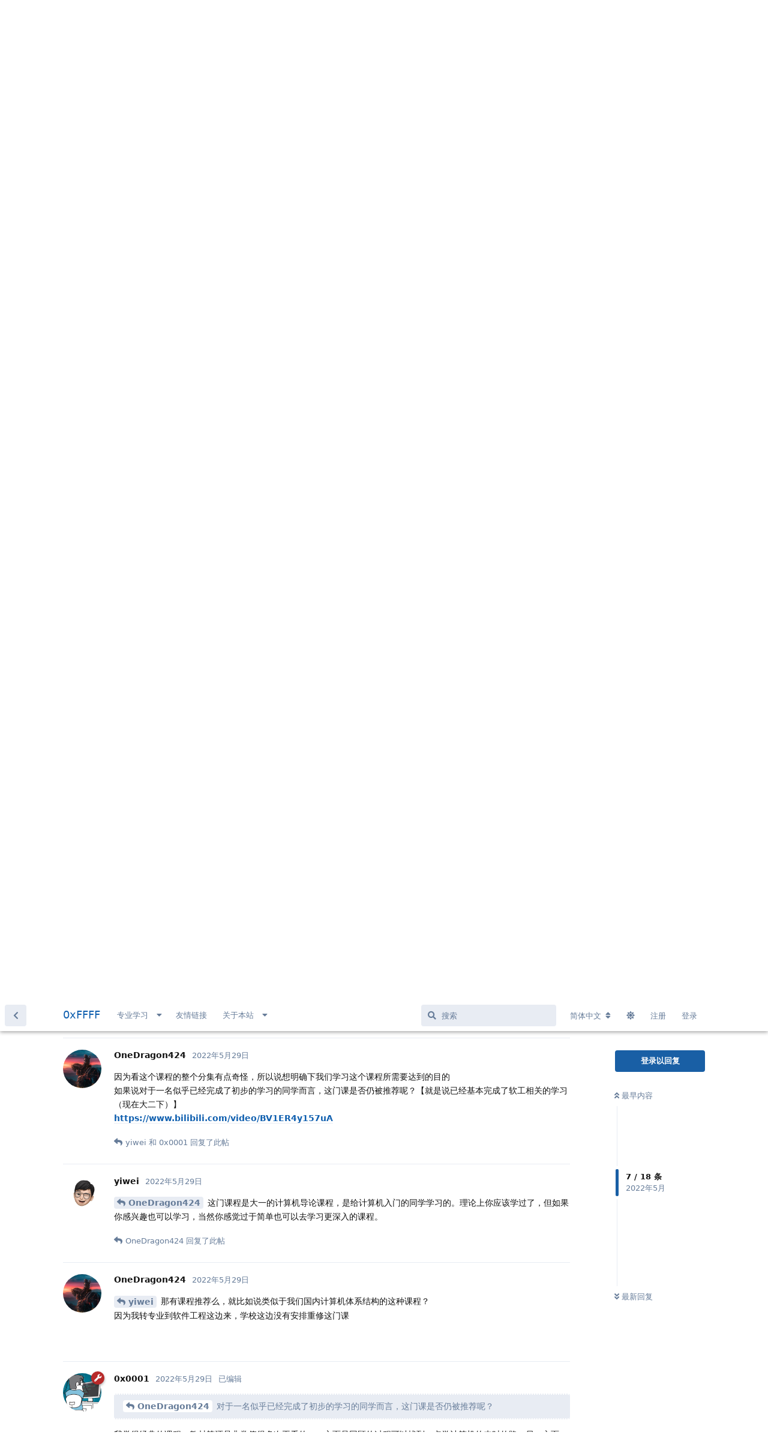

--- FILE ---
content_type: text/html; charset=utf-8
request_url: https://0xffff.one/d/1241/7
body_size: 24761
content:
<!doctype html>
<html  dir="ltr"        lang="zh-Hans" >
<head>
    <meta charset="utf-8">
    <title>CS50 Summer 2022 Study Program - 0xFFFF</title>

    <link rel="canonical" href="https://0xffff.one/d/1241">
<link rel="preload" href="https://cdn.0xffff.one/assets/forum.js?v=ee0a5ffc" as="script">
<link rel="preload" href="https://cdn.0xffff.one/assets/forum-zh-Hans.js?v=41c6941b" as="script">
<link rel="preload" href="https://cdn.0xffff.one/assets/fonts/fa-solid-900.woff2" as="font" type="font/woff2" crossorigin="">
<link rel="preload" href="https://cdn.0xffff.one/assets/fonts/fa-regular-400.woff2" as="font" type="font/woff2" crossorigin="">
<meta name="viewport" content="width=device-width, initial-scale=1, maximum-scale=1, minimum-scale=1">
<meta name="description" content="前言 CS50 是哈佛大学推出的一门知名公开课，本课程是一门计算机科学的导论课程，适合于对计算机科学感兴趣的任何人学习，不需要任何基础。通过学习本课程有助于对计算机科学的体系建立一个基本的概念。 关于计划 本计划旨在 组织一批对计算机感兴趣的同学共同学习，在共同讨论、碰撞中进步。希望同学们不用单打独斗，在学...">
<meta name="theme-color" content="#195fa5">
<meta name="application-name" content="0xFFFF">
<meta name="robots" content="index, follow">
<meta name="twitter:card" content="summary">
<meta name="twitter:image" content="https://cdn.0xffff.one/assets/site-image-hpxdpvf3.png">
<meta name="twitter:title" content="CS50 Summer 2022 Study Program">
<meta name="twitter:description" content="前言 CS50 是哈佛大学推出的一门知名公开课，本课程是一门计算机科学的导论课程，适合于对计算机科学感兴趣的任何人学习，不需要任何基础。通过学习本课程有助于对计算机科学的体系建立一个基本的概念。 关于计划 本计划旨在 组织一批对计算机感兴趣的同学共同学习，在共同讨论、碰撞中进步。希望同学们不用单打独斗，在学...">
<meta name="article:published_time" content="2022-05-15T18:17:30+00:00">
<meta name="article:updated_time" content="2022-07-19T05:28:11+00:00">
<meta name="twitter:url" content="https://0xffff.one/d/1241-">
<meta name="color-scheme" content="light">
<link rel="dns-prefetch" href="https://cdn.0xffff.one">
<link rel="preconnect" href="https://cdn.0xffff.one">
<link rel="dns-prefetch" href="https://lf6-cdn-tos.bytecdntp.com/">
<link rel="preconnect" href="https://lf6-cdn-tos.bytecdntp.com/">
<link rel="dns-prefetch" href="https://static.0xffff.one/">
<link rel="preconnect" href="https://static.0xffff.one/">
<link rel="dns-prefetch" href="https://static-img.0xffff.one/">
<link rel="preconnect" href="https://static-img.0xffff.one/">

<link rel="apple-touch-startup-image" href="/assets/apple/apple-splash-2048-2732.jpg" media="(device-width: 1024px) and (device-height: 1366px) and (-webkit-device-pixel-ratio: 2) and (orientation: portrait)">
<link rel="apple-touch-startup-image" href="/assets/apple/apple-splash-2732-2048.jpg" media="(device-width: 1024px) and (device-height: 1366px) and (-webkit-device-pixel-ratio: 2) and (orientation: landscape)">
<link rel="apple-touch-startup-image" href="/assets/apple/apple-splash-1668-2388.jpg" media="(device-width: 834px) and (device-height: 1194px) and (-webkit-device-pixel-ratio: 2) and (orientation: portrait)">
<link rel="apple-touch-startup-image" href="/assets/apple/apple-splash-2388-1668.jpg" media="(device-width: 834px) and (device-height: 1194px) and (-webkit-device-pixel-ratio: 2) and (orientation: landscape)">
<link rel="apple-touch-startup-image" href="/assets/apple/apple-splash-1536-2048.jpg" media="(device-width: 768px) and (device-height: 1024px) and (-webkit-device-pixel-ratio: 2) and (orientation: portrait)">
<link rel="apple-touch-startup-image" href="/assets/apple/apple-splash-2048-1536.jpg" media="(device-width: 768px) and (device-height: 1024px) and (-webkit-device-pixel-ratio: 2) and (orientation: landscape)">
<link rel="apple-touch-startup-image" href="/assets/apple/apple-splash-1668-2224.jpg" media="(device-width: 834px) and (device-height: 1112px) and (-webkit-device-pixel-ratio: 2) and (orientation: portrait)">
<link rel="apple-touch-startup-image" href="/assets/apple/apple-splash-2224-1668.jpg" media="(device-width: 834px) and (device-height: 1112px) and (-webkit-device-pixel-ratio: 2) and (orientation: landscape)">
<link rel="apple-touch-startup-image" href="/assets/apple/apple-splash-1620-2160.jpg" media="(device-width: 810px) and (device-height: 1080px) and (-webkit-device-pixel-ratio: 2) and (orientation: portrait)">
<link rel="apple-touch-startup-image" href="/assets/apple/apple-splash-2160-1620.jpg" media="(device-width: 810px) and (device-height: 1080px) and (-webkit-device-pixel-ratio: 2) and (orientation: landscape)">
<link rel="apple-touch-startup-image" href="/assets/apple/apple-splash-1284-2778.jpg" media="(device-width: 428px) and (device-height: 926px) and (-webkit-device-pixel-ratio: 3) and (orientation: portrait)">
<link rel="apple-touch-startup-image" href="/assets/apple/apple-splash-2778-1284.jpg" media="(device-width: 428px) and (device-height: 926px) and (-webkit-device-pixel-ratio: 3) and (orientation: landscape)">
<link rel="apple-touch-startup-image" href="/assets/apple/apple-splash-1170-2532.jpg" media="(device-width: 390px) and (device-height: 844px) and (-webkit-device-pixel-ratio: 3) and (orientation: portrait)">
<link rel="apple-touch-startup-image" href="/assets/apple/apple-splash-2532-1170.jpg" media="(device-width: 390px) and (device-height: 844px) and (-webkit-device-pixel-ratio: 3) and (orientation: landscape)">
<link rel="apple-touch-startup-image" href="/assets/apple/apple-splash-1125-2436.jpg" media="(device-width: 375px) and (device-height: 812px) and (-webkit-device-pixel-ratio: 3) and (orientation: portrait)">
<link rel="apple-touch-startup-image" href="/assets/apple/apple-splash-2436-1125.jpg" media="(device-width: 375px) and (device-height: 812px) and (-webkit-device-pixel-ratio: 3) and (orientation: landscape)">
<link rel="apple-touch-startup-image" href="/assets/apple/apple-splash-1242-2688.jpg" media="(device-width: 414px) and (device-height: 896px) and (-webkit-device-pixel-ratio: 3) and (orientation: portrait)">
<link rel="apple-touch-startup-image" href="/assets/apple/apple-splash-2688-1242.jpg" media="(device-width: 414px) and (device-height: 896px) and (-webkit-device-pixel-ratio: 3) and (orientation: landscape)">
<link rel="apple-touch-startup-image" href="/assets/apple/apple-splash-828-1792.jpg" media="(device-width: 414px) and (device-height: 896px) and (-webkit-device-pixel-ratio: 2) and (orientation: portrait)">
<link rel="apple-touch-startup-image" href="/assets/apple/apple-splash-1792-828.jpg" media="(device-width: 414px) and (device-height: 896px) and (-webkit-device-pixel-ratio: 2) and (orientation: landscape)">
<link rel="apple-touch-startup-image" href="/assets/apple/apple-splash-1242-2208.jpg" media="(device-width: 414px) and (device-height: 736px) and (-webkit-device-pixel-ratio: 3) and (orientation: portrait)">
<link rel="apple-touch-startup-image" href="/assets/apple/apple-splash-2208-1242.jpg" media="(device-width: 414px) and (device-height: 736px) and (-webkit-device-pixel-ratio: 3) and (orientation: landscape)">
<link rel="apple-touch-startup-image" href="/assets/apple/apple-splash-750-1334.jpg" media="(device-width: 375px) and (device-height: 667px) and (-webkit-device-pixel-ratio: 2) and (orientation: portrait)">
<link rel="apple-touch-startup-image" href="/assets/apple/apple-splash-1334-750.jpg" media="(device-width: 375px) and (device-height: 667px) and (-webkit-device-pixel-ratio: 2) and (orientation: landscape)">
<link rel="apple-touch-startup-image" href="/assets/apple/apple-splash-640-1136.jpg" media="(device-width: 320px) and (device-height: 568px) and (-webkit-device-pixel-ratio: 2) and (orientation: portrait)">
<link rel="apple-touch-startup-image" href="/assets/apple/apple-splash-1136-640.jpg" media="(device-width: 320px) and (device-height: 568px) and (-webkit-device-pixel-ratio: 2) and (orientation: landscape)">
<link rel="apple-touch-startup-image" href="/assets/apple/apple-splash-1179-2556.png" media="(device-width: 393px) and (device-height: 852px) and (-webkit-device-pixel-ratio: 3) and (orientation: portrait)">
<link rel="apple-touch-startup-image" href="/assets/apple/apple-splash-2556-1179.png" media="(device-width: 393px) and (device-height: 852px) and (-webkit-device-pixel-ratio: 3) and (orientation: landscape)">
<link rel="apple-touch-startup-image" href="/assets/apple/apple-splash-1290-2796.png" media="(device-width: 430px) and (device-height: 932px) and (-webkit-device-pixel-ratio: 3) and (orientation: portrait)">
<link rel="apple-touch-startup-image" href="/assets/apple/apple-splash-2796-1290.png" media="(device-width: 430px) and (device-height: 932px) and (-webkit-device-pixel-ratio: 3) and (orientation: landscape)">


<link rel="stylesheet" media="" class="nightmode-light" href="https://cdn.0xffff.one/assets/forum.css?v=17033f6f" />
<link rel="shortcut icon" href="https://cdn.0xffff.one/assets/favicon-gggj2dbz.png">
<meta property="og:site_name" content="0xFFFF">
<meta property="og:type" content="article">
<meta property="og:image" content="https://cdn.0xffff.one/assets/site-image-hpxdpvf3.png">
<meta property="og:title" content="CS50 Summer 2022 Study Program">
<meta property="og:description" content="前言 CS50 是哈佛大学推出的一门知名公开课，本课程是一门计算机科学的导论课程，适合于对计算机科学感兴趣的任何人学习，不需要任何基础。通过学习本课程有助于对计算机科学的体系建立一个基本的概念。 关于计划 本计划旨在 组织一批对计算机感兴趣的同学共同学习，在共同讨论、碰撞中进步。希望同学们不用单打独斗，在学...">
<meta property="og:url" content="https://0xffff.one/d/1241-">
<script type="application/ld+json">[{"@context":"http:\/\/schema.org","@type":"QAPage","publisher":{"@type":"Organization","name":"0xFFFF","url":"https:\/\/0xffff.one","description":"0xFFFF \u642c\u7816\u6280\u672f\u793e\u533a\uff0c\u4e00\u4e2a\u9762\u5411\u8ba1\u7b97\u673a\u7231\u597d\u8005\u7684\u5b66\u672f\u8ba8\u8bba\u4ea4\u6d41\u793e\u533a\u3002\u81f4\u529b\u4e8e\u8425\u9020\u4e13\u6ce8\u5b66\u4e60\u8ba8\u8bba\u7684\u6c1b\u56f4\uff0c\u5e2e\u52a9\u8ba1\u7b97\u673a\u7231\u597d\u8005\u4eec\u66f4\u597d\u878d\u5165\u8ba1\u7b97\u673a\u79d1\u5b66\u9886\u57df\u7684\u5b66\u4e60\u63a2\u7d22\uff0c\u5728\u6c89\u6dc0\u4e0e\u4ea4\u6d41\u4e2d\u6301\u7eed\u6210\u957f\u3002","logo":null},"image":"https:\/\/cdn.0xffff.one\/assets\/site-image-hpxdpvf3.png","description":"\u524d\u8a00 CS50 \u662f\u54c8\u4f5b\u5927\u5b66\u63a8\u51fa\u7684\u4e00\u95e8\u77e5\u540d\u516c\u5f00\u8bfe\uff0c\u672c\u8bfe\u7a0b\u662f\u4e00\u95e8\u8ba1\u7b97\u673a\u79d1\u5b66\u7684\u5bfc\u8bba\u8bfe\u7a0b\uff0c\u9002\u5408\u4e8e\u5bf9\u8ba1\u7b97\u673a\u79d1\u5b66\u611f\u5174\u8da3\u7684\u4efb\u4f55\u4eba\u5b66\u4e60\uff0c\u4e0d\u9700\u8981\u4efb\u4f55\u57fa\u7840\u3002\u901a\u8fc7\u5b66\u4e60\u672c\u8bfe\u7a0b\u6709\u52a9\u4e8e\u5bf9\u8ba1\u7b97\u673a\u79d1\u5b66\u7684\u4f53\u7cfb\u5efa\u7acb\u4e00\u4e2a\u57fa\u672c\u7684\u6982\u5ff5\u3002 \u5173\u4e8e\u8ba1\u5212 \u672c\u8ba1\u5212\u65e8\u5728 \u7ec4\u7ec7\u4e00\u6279\u5bf9\u8ba1\u7b97\u673a\u611f\u5174\u8da3\u7684\u540c\u5b66\u5171\u540c\u5b66\u4e60\uff0c\u5728\u5171\u540c\u8ba8\u8bba\u3001\u78b0\u649e\u4e2d\u8fdb\u6b65\u3002\u5e0c\u671b\u540c\u5b66\u4eec\u4e0d\u7528\u5355\u6253\u72ec\u6597\uff0c\u5728\u5b66...","datePublished":"2022-05-15T18:17:30+00:00","dateModified":"2022-07-19T05:28:11+00:00","url":"https:\/\/0xffff.one\/d\/1241-","mainEntity":{"@type":"Question","name":"CS50 Summer 2022 Study Program","text":"## \u524d\u8a00\n\n[CS50](http:\/\/cs50.harvard.edu\/) \u662f\u54c8\u4f5b\u5927\u5b66\u63a8\u51fa\u7684\u4e00\u95e8\u77e5\u540d\u516c\u5f00\u8bfe\uff0c\u672c\u8bfe\u7a0b\u662f\u4e00\u95e8\u8ba1\u7b97\u673a\u79d1\u5b66\u7684\u5bfc\u8bba\u8bfe\u7a0b\uff0c\u9002\u5408\u4e8e\u5bf9\u8ba1\u7b97\u673a\u79d1\u5b66\u611f\u5174\u8da3\u7684\u4efb\u4f55\u4eba\u5b66\u4e60\uff0c\u4e0d\u9700\u8981\u4efb\u4f55\u57fa\u7840\u3002\u901a\u8fc7\u5b66\u4e60\u672c\u8bfe\u7a0b\u6709\u52a9\u4e8e\u5bf9\u8ba1\u7b97\u673a\u79d1\u5b66\u7684\u4f53\u7cfb\u5efa\u7acb\u4e00\u4e2a\u57fa\u672c\u7684\u6982\u5ff5\u3002\n\n## \u5173\u4e8e\u8ba1\u5212\n\n[\u672c\u8ba1\u5212](https:\/\/0xffff.one\/d\/1241-cs50-summer-2022-study-program)\u65e8\u5728 **\u7ec4\u7ec7\u4e00\u6279\u5bf9\u8ba1\u7b97\u673a\u611f\u5174\u8da3\u7684\u540c\u5b66\u5171\u540c\u5b66\u4e60\uff0c\u5728\u5171\u540c\u8ba8\u8bba\u3001\u78b0\u649e\u4e2d\u8fdb\u6b65**\u3002\u5e0c\u671b\u540c\u5b66\u4eec\u4e0d\u7528\u5355\u6253\u72ec\u6597\uff0c\u5728\u5b66\u4e60\u7684\u65c5\u7a0b\u4e2d\u53ef\u4ee5\u627e\u5230\u4f19\u4f34\u5e76\u80a9\u524d\u884c\u3002\n\n- \u9762\u5411\u4eba\u7fa4\uff1a**\u4efb\u4f55**\u5bf9\u8ba1\u7b97\u673a\u79d1\u5b66\u611f\u5174\u8da3\u7684\u540c\u5b66\n- \u65f6\u95f4\u5b89\u6392\uff1a5\u670828\u65e5 -  8\u670820\u65e5\n\u6309\u6bcf\u5468\u4e24\u95e8\u8bfe\u7684\u8282\u594f\uff0c\u5927\u7ea6\u5728 **12\u5468\uff08\u4e09\u4e2a\u6708\uff09**\u5de6\u53f3\u7684\u65f6\u95f4\u5b8c\u6210\uff0c\u6bcf\u5468\u5927\u7ea6\u9700\u5360\u7528 **5H** \u5de6\u53f3\u3002\uff08\u6682\u5b9a\uff09\n\n## \u8bfe\u7a0b\u5185\u5bb9\n\n### \u5b66\u4e60\u6750\u6599\n\n- \u82f1\u6587\u539f\u7248\u89c6\u9891\uff1a[CS50 Lectures 2021(HDR)](https:\/\/www.youtube.com\/watch?v=NZxALvNlF-8&list=PLhQjrBD2T383f9scHRNYJkior2VvYjpSL)\n- \u5b98\u65b9\u7f51\u7ad9\uff1a**[This was CS50](https:\/\/cs50.harvard.edu\/college\/2022\/spring\/)**\n- B\u7ad9\uff1a**[CS50 2022](https:\/\/www.bilibili.com\/video\/BV1ER4y157uA)**\n\n## \u4ea4\u6d41\u65b9\u5f0f\nQQ\u7fa4\uff1a[CS50 \u5171\u540c\u5b66\u4e60\u5c0f\u7ec4](https:\/\/jq.qq.com\/?_wv=1027&k=Way00ErP) (513770565)\n\n## \u62a5\u540d\u94fe\u63a5\n[https:\/\/www.wjx.top\/vj\/tuXzu49.aspx](https:\/\/www.wjx.top\/vj\/tuXzu49.aspx)\n## \u6d3b\u52a8\u5177\u4f53\u60c5\u51b5\nhttps:\/\/yiwei315.notion.site\/CS50-Summer-Plan-31220db80f9142ff990e8a36f3fad9e0","dateCreated":"2022-05-15T18:17:30.000000Z","author":{"@type":"Person","name":"yiwei"},"answerCount":15,"suggestedAnswer":[{"@type":"Answer","text":"\u6bcf\u5468\u4e0d\u662f\u53ea\u6709\u4e00\u8282\u8bfe\u561b\uff0c\u53e6\u4e00\u95e8\u662fTA\u5f00\u817e\u8baf\u4f1a\u8bae\u8bb2\u5417","dateCreated":"2022-05-16T15:01:18+00:00","url":"https:\/\/0xffff.one\/d\/1241-\/2","author":{"@type":"Person","name":"Kartone"},"upvoteCount":0},{"@type":"Answer","text":"\u6709\u65b0\u7684\u8f66\u961f\u4e86\uff0c\u68d2\uff01\uff01","dateCreated":"2022-05-16T15:07:14+00:00","url":"https:\/\/0xffff.one\/d\/1241-\/3","author":{"@type":"Person","name":"0x0001"},"upvoteCount":0},{"@type":"Answer","text":"@\"Kartone\"#p7557 \u8bfe\u7a0b\u81ea\u5df1\u5b89\u6392\u5b66\u4e60\uff0c\u8ba1\u5212\u53ea\u4f5c\u4e3a\u53c2\u8003\uff0c\u8ba1\u5212\u6bcf\u5468\u5927\u5bb6\u5f00\u4e00\u6b21\u4ea4\u6d41\u8ba8\u8bba\u4f1a","dateCreated":"2022-05-16T15:12:19+00:00","url":"https:\/\/0xffff.one\/d\/1241-\/4","author":{"@type":"Person","name":"yiwei"},"upvoteCount":0},{"@type":"Answer","text":"\u51b2\uff01\uff01\uff01\uff01","dateCreated":"2022-05-19T04:28:23+00:00","url":"https:\/\/0xffff.one\/d\/1241-\/5","author":{"@type":"Person","name":"Bintou"},"upvoteCount":2},{"@type":"Answer","text":"\u56e0\u4e3a\u770b\u8fd9\u4e2a\u8bfe\u7a0b\u7684\u6574\u4e2a\u5206\u96c6\u6709\u70b9\u5947\u602a\uff0c\u6240\u4ee5\u8bf4\u60f3\u660e\u786e\u4e0b\u6211\u4eec\u5b66\u4e60\u8fd9\u4e2a\u8bfe\u7a0b\u6240\u9700\u8981\u8fbe\u5230\u7684\u76ee\u7684\n\u5982\u679c\u8bf4\u5bf9\u4e8e\u4e00\u540d\u4f3c\u4e4e\u5df2\u7ecf\u5b8c\u6210\u4e86\u521d\u6b65\u7684\u5b66\u4e60\u7684\u540c\u5b66\u800c\u8a00\uff0c\u8fd9\u95e8\u8bfe\u662f\u5426\u4ecd\u88ab\u63a8\u8350\u5462\uff1f\u3010\u5c31\u662f\u8bf4\u5df2\u7ecf\u57fa\u672c\u5b8c\u6210\u4e86\u8f6f\u5de5\u76f8\u5173\u7684\u5b66\u4e60\uff08\u73b0\u5728\u5927\u4e8c\u4e0b\uff09\u3011\nhttps:\/\/www.bilibili.com\/video\/BV1ER4y157uA","dateCreated":"2022-05-29T13:49:50+00:00","url":"https:\/\/0xffff.one\/d\/1241-\/7","author":{"@type":"Person","name":"OneDragon424"},"upvoteCount":0},{"@type":"Answer","text":"@\"OneDragon424\"#p7579 \u8fd9\u95e8\u8bfe\u7a0b\u662f\u5927\u4e00\u7684\u8ba1\u7b97\u673a\u5bfc\u8bba\u8bfe\u7a0b\uff0c\u662f\u7ed9\u8ba1\u7b97\u673a\u5165\u95e8\u7684\u540c\u5b66\u5b66\u4e60\u7684\u3002\u7406\u8bba\u4e0a\u4f60\u5e94\u8be5\u5b66\u8fc7\u4e86\uff0c\u4f46\u5982\u679c\u4f60\u611f\u5174\u8da3\u4e5f\u53ef\u4ee5\u5b66\u4e60\uff0c\u5f53\u7136\u4f60\u611f\u89c9\u8fc7\u4e8e\u7b80\u5355\u4e5f\u53ef\u4ee5\u53bb\u5b66\u4e60\u66f4\u6df1\u5165\u7684\u8bfe\u7a0b\u3002","dateCreated":"2022-05-29T14:52:40+00:00","url":"https:\/\/0xffff.one\/d\/1241-\/8","author":{"@type":"Person","name":"yiwei"},"upvoteCount":0},{"@type":"Answer","text":"@\"yiwei\"#p7580 \u90a3\u6709\u8bfe\u7a0b\u63a8\u8350\u4e48\uff0c\u5c31\u6bd4\u5982\u8bf4\u7c7b\u4f3c\u4e8e\u6211\u4eec\u56fd\u5185\u8ba1\u7b97\u673a\u4f53\u7cfb\u7ed3\u6784\u7684\u8fd9\u79cd\u8bfe\u7a0b\uff1f\n\u56e0\u4e3a\u6211\u8f6c\u4e13\u4e1a\u5230\u8f6f\u4ef6\u5de5\u7a0b\u8fd9\u8fb9\u6765\uff0c\u5b66\u6821\u8fd9\u8fb9\u6ca1\u6709\u5b89\u6392\u91cd\u4fee\u8fd9\u95e8\u8bfe","dateCreated":"2022-05-29T15:06:14+00:00","url":"https:\/\/0xffff.one\/d\/1241-\/9","author":{"@type":"Person","name":"OneDragon424"},"upvoteCount":0},{"@type":"Answer","text":"\u003E @\"OneDragon424\"#p7579 \u5bf9\u4e8e\u4e00\u540d\u4f3c\u4e4e\u5df2\u7ecf\u5b8c\u6210\u4e86\u521d\u6b65\u7684\u5b66\u4e60\u7684\u540c\u5b66\u800c\u8a00\uff0c\u8fd9\u95e8\u8bfe\u662f\u5426\u4ecd\u88ab\u63a8\u8350\u5462\uff1f\n\n\u6211\u89c9\u5f97\u7ecf\u5178\u7684\u8bfe\u7a0b\u3001\u6559\u6750\u7b49\u8fd8\u662f\u975e\u5e38\u503c\u5f97\u591a\u6b21\u518d\u770b\u7684\uff0c\u4e00\u65b9\u9762\u662f\u56de\u987e\u7684\u8fc7\u7a0b\u53ef\u4ee5\u627e\u5230\u4e00\u70b9\u5b66\u8ba1\u7b97\u673a\u7684\u6765\u65f6\u7684\u8def\uff1b\u53e6\u4e00\u65b9\u9762\uff0cCS50 \u7684\u8bfe\u7a0b\u7f16\u6392\uff0c\u8bb2\u4e49\u548c\u8001\u5e08\u6388\u8bfe\u7684\u5185\u5bb9\u9664\u4e86\u8bfe\u7a0b\u63d0\u5230\u7684\u6838\u5fc3\u8981\u70b9\u5916\uff0c\u5728\u8868\u8fbe\u4e2d\u4e5f\u4f1a\u7a7f\u63d2\u5f88\u591a\u6280\u5de7\u3001\u539f\u5219\u6027\u3001\u8fd8\u6709\u53e4\u65e9\u7a0b\u5e8f\u5458\u7684\u4e00\u4e9b\u5fae\u5c0f\u7684\u7ea6\u5b9a\u7b49\u4e1c\u897f\uff0c\u5728\u7ec6\u8282\u4e0a\u53ef\u80fd\u4f1a\u5076\u9047\u4e00\u4e9b\u5c0f\u60ca\u559c\u3002\n\n\u5982\u524d\u7aef\u9886\u57df\u77e5\u540d\u7684\u5e93 React \u7684\u6838\u5fc3\u6210\u5458 Dan Abramov\uff0c\u4e5f\u53d1\u4e86\u4e00\u7bc7\u6587\u7ae0\u8bf4\u81ea\u5df1\u7684\u77e5\u8bc6\u6f0f\u6d1e\uff1a[\u804a\u804a 2018 \u5e74\u6211\u6240\u4e0d\u4e86\u89e3\u7684\u6280\u672f \u2014 Overreacted](https:\/\/overreacted.io\/zh-hans\/things-i-dont-know-as-of-2018\/) \u3002\n\n\u8fd9\u95e8\u8bfe\u7684\u76ee\u7684\u4e3b\u8981\u662f\u4e00\u4e2a\u5728\u52a8\u624b\u4e2d\u53bb\u5efa\u7acb\u7684\u5bfc\u89c8\uff0c\u4ece\u4e8c\u8fdb\u5236\u5230\u7f16\u7a0b\u7684\u57fa\u672c\u6982\u5ff5 -\u003E C\u8bed\u8a00\u548c\u5185\u5b58\u5e03\u5c40\u76f8\u5173 -\u003E \u57fa\u7840\u7684\u7b97\u6cd5 -\u003E Web \u5e94\u7528\u7684\u5f00\u53d1\uff0c\u5927\u6982\u662f\u4ece\u4e00\u4e2a\u679e\u5411\u7684\u89c6\u89d2\u53bb\u5efa\u7acb\u5370\u8c61\uff0c\u8fdb\u4e00\u6b65\u5b66\u4e60\u53ef\u4ee5\u4ee5\u6b64\u4f5c\u4e3a\u4e00\u4e2a\u7acb\u8db3\u70b9\u3002","dateCreated":"2022-05-29T16:11:56+00:00","url":"https:\/\/0xffff.one\/d\/1241-\/10","author":{"@type":"Person","name":"0x0001"},"upvoteCount":0},{"@type":"Answer","text":"\ud83d\udce3\u597d\u6d88\u606f\uff01\ud83d\udce3\u597d\u6d88\u606f\uff01\n\n\u4f60\u662f\u5426\u5728 Problem Set 2 \u7684 Wordle50 \u90a3\u957f\u957f\u7684\u4ee3\u7801\u4e2d\uff0c\u4e3a**\u5bfb\u627e TODO \u6ce8\u91ca**\u800c\u53d1\u6101\uff1f\ud83d\ude23\n\u4f60\u662f\u5426\u89c9\u5f97\u4f60\u7684\u89c6\u529b\u53d7\u5230\u4e86\u6311\u6218\uff1f\ud83e\uddd0\n\u4f60\u53ef\u80fd\u4f1a\u8bf4\uff1a\u201d Ctrl + F \u4e0d\u5c31\u5f97\u4e86\uff1f\u201c\uff0c\u4f46\u4f60\u662f\u5426\u89c9\u5f97\u5b83\u867d\u7136\u5feb\u901f\uff0c\u4f46\u4e0d\u592a\u76f4\u89c2\uff1f\ud83d\ude33\n**\u6765\u8bd5\u8bd5 VSCode \u63d2\u4ef6\u2014\u2014Todo Tree \u5427\uff01**\ud83c\udf33\n\n[upl-image-preview url=https:\/\/static.0xffff.one\/assets\/files\/2022-06-03\/1654272469-413877-image.png]\n\n\u5b83\u4f1a\u81ea\u52a8\u8bc6\u522b\u9879\u76ee\u4e2d\u6240\u6709 TODO \u6ce8\u91ca\uff0c\u751f\u6210\u5217\u8868\uff0c\u4e00\u76ee\u4e86\u7136\u3002\ud83d\udccb\n\n[upl-image-preview url=https:\/\/static.0xffff.one\/assets\/files\/2022-06-03\/1654273635-193068-image.png]\n\n\u60f3\u770b\u54ea\u4e2a\u70b9\u54ea\u4e2a\uff0c\u518d\u4e5f\u4e0d\u6015\u9898\u5e72\u91cc TODO 1 \u8df3\u5230 TODO 7...\ud83d\udc4d\n\n**PS.** \n\u2757\u2757\u2757\u8bb0\u5f97\u8981\u5b89\u88c5\u5230 Codespaces \u91cc\uff0c\u800c\u4e0d\u662f\u5b89\u5230\u672c\u5730\u73af\u5883\u91cc\u3002\n\u4e14\u5982\u679c\u4e0d\u60f3\u6bcf\u6b21\u90fd\u5b89\u88c5\u4e00\u904d\uff0c\u53ef\u4ee5\u70b9\u51fb\u4e0b\u56fe Add to devcontainer.json\uff0c\u7136\u540e\u6309\u5f39\u51fa\u63d0\u793a Rebuild Codespaces \u5373\u53ef\u3002\n\n[upl-image-preview url=https:\/\/static.0xffff.one\/assets\/files\/2022-06-03\/1654274127-428672-image.png]\n","dateCreated":"2022-06-03T16:42:07+00:00","url":"https:\/\/0xffff.one\/d\/1241-\/11","author":{"@type":"Person","name":"Everfrost"},"upvoteCount":2},{"@type":"Answer","text":"# CS50 2022 \u590f\u5b63\u5171\u540c\u5b66\u4e60\u8ba1\u5212 \u2014 \u9879\u76ee\u542f\u52a8\u4f1a\n\n\u542f\u52a8\u4f1a\u8bae\u4e3b\u8981\u5185\u5bb9\uff1a\n1. 00:00:00 \u6d3b\u52a8\u8d77\u6e90\n2. 00:06:50 \u8ba1\u5212\u8be6\u7ec6\u4ecb\u7ecd\n3. 00:20:00 \u95ee\u9898\u7b54\u7591\u8ba8\u8bba\n4. 00:40:20 0xFFFF \u7ad9\u957f\u5206\u4eab\u5b66\u4e60\u5fc3\u5f97\u548c\u65b9\u6cd5\n\n\u5f55\u64ad\u56de\u653e\uff1a[\u30100xFFFF\u3011CS50 2022 \u590f\u5b63\u5171\u540c\u5b66\u4e60\u8ba1\u5212 \u2014 \u9879\u76ee\u542f\u52a8\u4f1a](https:\/\/www.bilibili.com\/video\/BV1Z54y1o7P3)","dateCreated":"2022-06-04T03:44:35+00:00","url":"https:\/\/0xffff.one\/d\/1241-\/12","author":{"@type":"Person","name":"yiwei"},"upvoteCount":0},{"@type":"Answer","text":"# Week 0 Scratch \u5206\u4eab\u8ba8\u8bba\u4f1a\n\n\u4f1a\u8bae\u4e3b\u9898\uff1aCS50 \u7b2c 0 \u5468\u5206\u4eab\u8ba8\u8bba\u4f1a - Scratch\n\u4f1a\u8bae\u65f6\u95f4\uff1a2022\/06\/04 20:00-21:00 (GMT+08:00) \u4e2d\u56fd\u6807\u51c6\u65f6\u95f4 - \u5317\u4eac\n\u70b9\u51fb\u94fe\u63a5\u5165\u4f1a\uff0c\u6216\u6dfb\u52a0\u81f3\u4f1a\u8bae\u5217\u8868\uff1a\nhttps:\/\/meeting.tencent.com\/dm\/AHG6yaZfeBZS\n#\u817e\u8baf\u4f1a\u8bae\uff1a316-3224-7325\n\n## \u4f1a\u8bae\u5185\u5bb9\n1. Lecture 0 Notes \u5206\u4eab (\u5927\u7ea630\u5206\u949f)\n2. \u4e92\u76f8\u4ea4\u6d41\n\n## \u4f1a\u8bae\u5f55\u64ad\u56de\u653e\n[https:\/\/www.bilibili.com\/video\/BV14Z4y1t7EN](https:\/\/www.bilibili.com\/video\/BV14Z4y1t7EN)","dateCreated":"2022-06-04T03:52:59+00:00","url":"https:\/\/0xffff.one\/d\/1241-\/13","author":{"@type":"Person","name":"yiwei"},"upvoteCount":0},{"@type":"Answer","text":"# \u30100xFFFF\u3011CS50 2022 \u590f\u5b63\u5171\u540c\u5b66\u4e60\u8ba1\u5212\u8ba8\u8bba\u4f1a - Week 1 C\n\u672c\u5468\u8ba8\u8bba\u7684\u5185\u5bb9\u662f Lecture 1 - C\n\n\u672c\u8282\u8bfe\u7a0b\u5927\u536b\u8001\u5e08\u5e26\u6211\u4eec\u901a\u8fc7\u5b66\u4e60 C \u8bed\u8a00\u57fa\u7840\u77e5\u8bc6\u7684\u540c\u65f6\uff0c\u5b66\u4e60\u4e86\u57fa\u7840\u7684 Linux \u7cfb\u7edf\u547d\u4ee4\uff0c\u4ee5\u53ca\u4ecb\u7ecd\u4e86\u7f16\u7a0b\u8bed\u8a00\u7684\u57fa\u7840\u5faa\u73af\u7ed3\u6784\u3002\n\n00:00:00 ~ 00:08:00 Linux \u57fa\u7840\u547d\u4ee4\u5206\u4eab\n\n00:08:00 ~ 00:59:00 Note\u56de\u987e&\u81ea\u7531\u8ba8\u8bba\n\n01:00:00 ~ 01:16:00 Problem Set 1\u5206\u4eab\n\n\u4f1a\u8bae\u5c0f\u8bb0\uff1a\nhttps:\/\/0xffff.one\/d\/1255-cs50-x-2022-shu-qi-week1-hui-yi-jian-yao-zheng-li\/2\n\n***\n\n\u5e0c\u671b\u53c2\u52a0\u672c\u5171\u540c\u5b66\u4e60\u8ba1\u5212\u7684\u540c\u5b66\u53ef\u4ee5\u52a0\n\nQQ\u7fa4: 513770565\n\n\u6d3b\u52a8\u62a5\u540d\u94fe\u63a5\uff1ahttps:\/\/www.wjx.top\/vj\/tuXzu49.aspx\n\n\u840c\u65b0CS50\u5b66\u4e60\u6307\u5357\uff1a\n\nhttps:\/\/t1y4v98dlh.feishu.cn\/docx\/doxcnaZqzAOBPeyLtQI567JUaHf\n\nCS50 2022\u590f\u5b63\u5171\u540c\u5b66\u4e60\u8ba1\u5212\u4ecb\u7ecd\uff1a\n\nhttps:\/\/0xffff.one\/d\/1241-cs50-summer-2022-study-program\n\n\u8ba1\u5212\u8be6\u60c5\uff1a\n\nhttps:\/\/yiwei315.notion.site\/CS50-Summer-2022-Study-Program-31220db80f9142ff990e8a36f3fad9e0\n\n\u672c\u8bfe\u8d44\u6599:\n\nhttps:\/\/cs50.harvard.edu\/x\/2022\/psets\/0\/scratch\/\n\n\u5b66\u4e60\u89c6\u9891\uff1a\n\nhttps:\/\/www.bilibili.com\/video\/BV1ER4y157uA?p=1\n","dateCreated":"2022-06-12T04:16:36+00:00","url":"https:\/\/0xffff.one\/d\/1241-\/14","author":{"@type":"Person","name":"yiwei"},"upvoteCount":0},{"@type":"Answer","text":"# \u30100xFFFF\u3011CS50 2022 \u590f\u5b63\u5171\u540c\u5b66\u4e60\u8ba1\u5212\u8ba8\u8bba\u4f1a - Week 2 Arrays\n\n## \u672c\u5468\u8ba8\u8bba\u7684\u5185\u5bb9\u662f Lecture 2 - Arrays\n\n\u003E 00:00:00 ~ 01:00:00 CS50 \u8bfe\u7a0b\u5206\u4eab\n\n\u003E 01:00:00 ~ 01:19:00 Github PR\u6559\u7a0b\n\n\u003E 01:20:00 ~ 02:10:00 \u5f00\u6e90\u9879\u76ee\u5206\u4eab\n\n***\n\n### \u5e0c\u671b\u53c2\u52a0\u672c\u5171\u540c\u5b66\u4e60\u8ba1\u5212\u7684\u540c\u5b66\u53ef\u4ee5\u52a0\n\n**QQ\u7fa4: 513770565**\n\n* \u6d3b\u52a8\u62a5\u540d\u94fe\u63a5\uff1ahttps:\/\/www.wjx.top\/vj\/tuXzu49.aspx\n\n* \u840c\u65b0CS50\u5b66\u4e60\u6307\u5357\uff1ahttps:\/\/t1y4v98dlh.feishu.cn\/docx\/doxcnaZqzAOBPeyLtQI567JUaHf\n\n* CS50 2022\u590f\u5b63\u5171\u540c\u5b66\u4e60\u8ba1\u5212\u4ecb\u7ecd\uff1ahttps:\/\/0xffff.one\/d\/1241-cs50-summer-2022-study-program\n\n* \u8ba1\u5212\u8be6\u60c5\uff1ahttps:\/\/yiwei315.notion.site\/CS50-Summer-2022-Study-Program-31220db80f9142ff990e8a36f3fad9e0\n\n* \u672c\u8bfe\u8d44\u6599: https:\/\/cs50.harvard.edu\/x\/2022\/weeks\/2\/\n\n* \u5b66\u4e60\u89c6\u9891\uff1ahttps:\/\/www.bilibili.com\/video\/BV1ER4y157uA?p=3\n\n\u5206\u4eab\u4eba\n\n* [@CheverJohn](https:\/\/space.bilibili.com\/171743223)\n* [@Mancuoj](https:\/\/space.bilibili.com\/44805047) \n* [@\u738b\u4e8c\u548c\u4ed6\u7684\u732a](https:\/\/space.bilibili.com\/1286275956)","dateCreated":"2022-06-19T08:30:30+00:00","url":"https:\/\/0xffff.one\/d\/1241-\/15","author":{"@type":"Person","name":"yiwei"},"upvoteCount":1},{"@type":"Answer","text":"@\"0x0001\"#p7582 \u597d\u7684\uff0c\u8c22\u8c22","dateCreated":"2022-06-23T13:39:30+00:00","url":"https:\/\/0xffff.one\/d\/1241-\/16","author":{"@type":"Person","name":"OneDragon424"},"upvoteCount":1},{"@type":"Answer","text":"##\u30100xFFFF\u3011CS50 2022 \u590f\u5b63\u5171\u540c\u5b66\u4e60\u8ba1\u5212\u8ba8\u8bba\u4f1a - Week 3 Algorithms\n\n### \u672c\u5468\u8ba8\u8bba\u7684\u5185\u5bb9\u662f Lecture 3 - Algorithms\n\n[\u8ba8\u8bba\u4f1a\u56de\u653e](https:\/\/www.bilibili.com\/video\/bv1394y1X7c1)\n---\n\n\u5206\u4eab\u4eba\n- [@Mancuoj](https:\/\/space.bilibili.com\/44805047)\n- [@\u738b\u4e8c\u548c\u4ed6\u7684\u732a](https:\/\/space.bilibili.com\/1286275956)\n- [@\u642c\u7816\u79d1\u5b66\u4e0e\u6280\u672f](https:\/\/space.bilibili.com\/4429704)","dateCreated":"2022-07-19T05:28:11+00:00","url":"https:\/\/0xffff.one\/d\/1241-\/18","author":{"@type":"Person","name":"yiwei"},"upvoteCount":0}]}},{"@context":"http:\/\/schema.org","@type":"BreadcrumbList","itemListElement":[{"@type":"ListItem","position":1,"item":{"@type":"Thing","@id":"https:\/\/0xffff.one\/t\/newbie","name":"\u5165\u95e8 & \u901a\u8bc6","url":"https:\/\/0xffff.one\/t\/newbie"}},{"@type":"ListItem","position":2,"item":{"@type":"Thing","@id":"https:\/\/0xffff.one\/t\/events-and-projects","name":"\u6d3b\u52a8 & \u9879\u76ee","url":"https:\/\/0xffff.one\/t\/events-and-projects"}},{"@type":"ListItem","position":3,"item":{"@type":"Thing","@id":"https:\/\/0xffff.one\/t\/cs50","name":"CS50","url":"https:\/\/0xffff.one\/t\/cs50"}}],"itemListOrder":"ItemListUnordered","numberOfItems":3},{"@context":"http:\/\/schema.org","@type":"WebSite","url":"https:\/\/0xffff.one\/","potentialAction":{"@type":"SearchAction","target":"https:\/\/0xffff.one\/?q={search_term_string}","query-input":"required name=search_term_string"}}]</script>
<link rel="alternate" type="application/atom+xml" title="论坛活动" href="https://0xffff.one/atom" />
<link rel="alternate" type="application/atom+xml" title="论坛新帖" href="https://0xffff.one/atom/discussions" />
<link rel="alternate" type="application/atom+xml" title="这篇主题" href="https://0xffff.one/atom/d/1241" />

        <script>
            /* fof/nightmode workaround for browsers without (prefers-color-scheme) CSS media query support */
            if (!window.matchMedia('not all and (prefers-color-scheme), (prefers-color-scheme)').matches) {
                document.querySelector('link.nightmode-light').removeAttribute('media');
            }
        </script>
        
<script src="https://challenges.cloudflare.com/turnstile/v0/api.js?render=explicit"></script>
<link rel='manifest' href='/webmanifest'>
<meta name='apple-mobile-web-app-capable' content='yes'>
<meta id='apple-style' name='apple-mobile-web-app-status-bar-style' content='default'>
<meta id='apple-title' name='apple-mobile-web-app-title' content=''>
<link id='apple-icon-256' rel='apple-touch-icon' sizes='256x256' href='https://cdn.0xffff.one/assets/pwa-icon-256x256-yuicfkiz.png'>
<script defer type="text/javascript" src="https://cdnjs.cloudflare.com/ajax/libs/fancybox/3.5.7/jquery.fancybox.min.js"></script>
<link rel="preload" as="style" href="https://cdnjs.cloudflare.com/ajax/libs/fancybox/3.5.7/jquery.fancybox.min.css" onload="this.onload=null;this.rel='stylesheet'">
</head>

<body>
    <!-- Global site tag (gtag.js) - Google Analytics -->
<script async src="https://www.googletagmanager.com/gtag/js?id=G-9130VCP0JH"></script>
<script>
  window.dataLayer = window.dataLayer || [];
  function gtag(){dataLayer.push(arguments);}
  gtag('js', new Date());

  gtag('config', 'G-9130VCP0JH');

localStorage.setItem('welcomeHidden', '');
</script>


<div id="app" class="App">

    <div id="app-navigation" class="App-navigation"></div>

    <div id="drawer" class="App-drawer">

        <header id="header" class="App-header">
            <div id="header-navigation" class="Header-navigation"></div>
            <div class="container">
                <div class="Header-title">
                    <a href="https://0xffff.one" id="home-link">
                                                    0xFFFF
                                            </a>
                </div>
                <div id="header-primary" class="Header-primary"></div>
                <div id="header-secondary" class="Header-secondary"></div>
            </div>
        </header>

    </div>

    <main class="App-content">
        <div id="content"></div>

        <div id="flarum-loading" style="display: none">
    正在加载…
</div>

<noscript>
    <div class="Alert">
        <div class="container">
            请使用更现代的浏览器并启用 JavaScript 以获得最佳浏览体验。
        </div>
    </div>
</noscript>

<div id="flarum-loading-error" style="display: none">
    <div class="Alert">
        <div class="container">
            加载论坛时出错，请强制刷新页面重试。
        </div>
    </div>
</div>

<noscript id="flarum-content">
    <div class="container">
    <h1>CS50 Summer 2022 Study Program</h1>

    <div>
                    <article>
                                <div class="PostUser"><h3 class="PostUser-name">yiwei</h3></div>
                <div class="Post-body">
                    <h2>前言</h2>

<p><a href="http://cs50.harvard.edu/" rel="ugc noopener nofollow" target="_blank" rel="ugc noopener nofollow" target="_blank">CS50</a> 是哈佛大学推出的一门知名公开课，本课程是一门计算机科学的导论课程，适合于对计算机科学感兴趣的任何人学习，不需要任何基础。通过学习本课程有助于对计算机科学的体系建立一个基本的概念。</p>

<h2>关于计划</h2>

<p><a href="https://0xffff.one/d/1241-cs50-summer-2022-study-program" rel="ugc noopener" target="_self" rel="ugc noopener" target="_self">本计划</a>旨在 <strong>组织一批对计算机感兴趣的同学共同学习，在共同讨论、碰撞中进步</strong>。希望同学们不用单打独斗，在学习的旅程中可以找到伙伴并肩前行。</p>

<ul><li>面向人群：<strong>任何</strong>对计算机科学感兴趣的同学</li>
<li>时间安排：5月28日 -  8月20日<br>
按每周两门课的节奏，大约在 <strong>12周（三个月）</strong>左右的时间完成，每周大约需占用 <strong>5H</strong> 左右。（暂定）</li></ul>

<h2>课程内容</h2>

<h3>学习材料</h3>

<ul><li>英文原版视频：<a href="https://www.youtube.com/watch?v=NZxALvNlF-8&amp;list=PLhQjrBD2T383f9scHRNYJkior2VvYjpSL" rel="ugc noopener nofollow" target="_blank" rel="ugc noopener nofollow" target="_blank">CS50 Lectures 2021(HDR)</a></li>
<li>官方网站：<strong><a href="https://cs50.harvard.edu/college/2022/spring/" rel="ugc noopener nofollow" target="_blank" rel="ugc noopener nofollow" target="_blank">This was CS50</a></strong></li>
<li>B站：<strong><a href="https://www.bilibili.com/video/BV1ER4y157uA" rel="ugc noopener nofollow" target="_blank" rel="ugc noopener nofollow" target="_blank">CS50 2022</a></strong></li></ul>

<h2>交流方式</h2>
<p>QQ群：<a href="https://jq.qq.com/?_wv=1027&amp;k=Way00ErP" rel="ugc noopener nofollow" target="_blank" rel="ugc noopener nofollow" target="_blank">CS50 共同学习小组</a> (513770565)</p>

<h2>报名链接</h2>
<p><a href="https://www.wjx.top/vj/tuXzu49.aspx" rel="ugc noopener nofollow" target="_blank" rel="ugc noopener nofollow" target="_blank">https://www.wjx.top/vj/tuXzu49.aspx</a></p>
<h2>活动具体情况</h2>
<p><a href="https://yiwei315.notion.site/CS50-Summer-Plan-31220db80f9142ff990e8a36f3fad9e0" rel="ugc noopener nofollow" target="_blank" rel="ugc noopener nofollow" target="_blank">https://yiwei315.notion.site/CS50-Summer-Plan-31220db80f9142ff990e8a36f3fad9e0</a></p>
                </div>
            </article>

            <hr>
                    <article>
                                <div class="PostUser"><h3 class="PostUser-name">Kartone</h3></div>
                <div class="Post-body">
                    <p>每周不是只有一节课嘛，另一门是TA开腾讯会议讲吗</p>
                </div>
            </article>

            <hr>
                    <article>
                                <div class="PostUser"><h3 class="PostUser-name">yiwei</h3></div>
                <div class="Post-body">
                    <p><a href="https://0xffff.one/d/1241/2" class="PostMention" data-id="7557" rel="" target="">Kartone</a> 课程自己安排学习，计划只作为参考，计划每周大家开一次交流讨论会</p>
                </div>
            </article>

            <hr>
                    <article>
                                <div class="PostUser"><h3 class="PostUser-name">0x0001</h3></div>
                <div class="Post-body">
                    <p>有新的车队了，棒！！</p>
                </div>
            </article>

            <hr>
                    <article>
                                <div class="PostUser"><h3 class="PostUser-name">Bintou</h3></div>
                <div class="Post-body">
                    <p>冲！！！！</p>
                </div>
            </article>

            <hr>
                    <article>
                                <div class="PostUser"><h3 class="PostUser-name">OneDragon424</h3></div>
                <div class="Post-body">
                    <p>因为看这个课程的整个分集有点奇怪，所以说想明确下我们学习这个课程所需要达到的目的<br>
如果说对于一名似乎已经完成了初步的学习的同学而言，这门课是否仍被推荐呢？【就是说已经基本完成了软工相关的学习（现在大二下）】<br>
<a href="https://www.bilibili.com/video/BV1ER4y157uA" rel="ugc noopener nofollow" target="_blank" rel="ugc noopener nofollow" target="_blank">https://www.bilibili.com/video/BV1ER4y157uA</a></p>
                </div>
            </article>

            <hr>
                    <article>
                                <div class="PostUser"><h3 class="PostUser-name">yiwei</h3></div>
                <div class="Post-body">
                    <p><a href="https://0xffff.one/d/1241/7" class="PostMention" data-id="7579" rel="" target="">OneDragon424</a> 这门课程是大一的计算机导论课程，是给计算机入门的同学学习的。理论上你应该学过了，但如果你感兴趣也可以学习，当然你感觉过于简单也可以去学习更深入的课程。</p>
                </div>
            </article>

            <hr>
                    <article>
                                <div class="PostUser"><h3 class="PostUser-name">0x0001</h3></div>
                <div class="Post-body">
                    <blockquote class="uncited"><div><p><a href="https://0xffff.one/d/1241/7" class="PostMention" data-id="7579" rel="" target="">OneDragon424</a> 对于一名似乎已经完成了初步的学习的同学而言，这门课是否仍被推荐呢？</p></div></blockquote>

<p>我觉得经典的课程、教材等还是非常值得多次再看的，一方面是回顾的过程可以找到一点学计算机的来时的路；另一方面，CS50 的课程编排，讲义和老师授课的内容除了课程提到的核心要点外，在表达中也会穿插很多技巧、原则性、还有古早程序员的一些微小的约定等东西，在细节上可能会偶遇一些小惊喜。</p>

<p>如前端领域知名的库 React 的核心成员 Dan Abramov，也发了一篇文章说自己的知识漏洞：<a href="https://overreacted.io/zh-hans/things-i-dont-know-as-of-2018/" rel="ugc noopener nofollow" target="_blank" rel="ugc noopener nofollow" target="_blank">聊聊 2018 年我所不了解的技术 — Overreacted</a> 。</p>

<p>这门课的目的主要是一个在动手中去建立的导览，从二进制到编程的基本概念 -&gt; C语言和内存布局相关 -&gt; 基础的算法 -&gt; Web 应用的开发，大概是从一个枞向的视角去建立印象，进一步学习可以以此作为一个立足点。</p>
                </div>
            </article>

            <hr>
                    <article>
                                <div class="PostUser"><h3 class="PostUser-name">OneDragon424</h3></div>
                <div class="Post-body">
                    <p><a href="https://0xffff.one/d/1241/8" class="PostMention" data-id="7580" rel="" target="">yiwei</a> 那有课程推荐么，就比如说类似于我们国内计算机体系结构的这种课程？<br>
因为我转专业到软件工程这边来，学校这边没有安排重修这门课</p>
                </div>
            </article>

            <hr>
                    <article>
                                <div class="PostUser"><h3 class="PostUser-name">OneDragon424</h3></div>
                <div class="Post-body">
                    <p><a href="https://0xffff.one/d/1241/10" class="PostMention" data-id="7582" rel="" target="">0x0001</a> 好的，谢谢</p>
                </div>
            </article>

            <hr>
                    <article>
                                <div class="PostUser"><h3 class="PostUser-name">Everfrost</h3></div>
                <div class="Post-body">
                    <p>📣好消息！📣好消息！</p>

<p>你是否在 Problem Set 2 的 Wordle50 那长长的代码中，为<strong>寻找 TODO 注释</strong>而发愁？😣<br>
你是否觉得你的视力受到了挑战？🧐<br>
你可能会说：” Ctrl + F 不就得了？“，但你是否觉得它虽然快速，但不太直观？😳<br>
<strong>来试试 VSCode 插件——Todo Tree 吧！</strong>🌳</p>

<p><img src="https://static-img.0xffff.one/XGF1BqlcBM-EkTUOj_RfISLKXI-ZNwZ5LABdOLE5tFI/q:90/w:800/rt:fit/aHR0cHM6Ly8weGZm/ZmYub25lL2Fzc2V0/cy9maWxlcy8yMDIy/LTA2LTAzLzE2NTQy/NzI0NjktNDEzODc3/LWltYWdlLnBuZw.jpg" data-orig-src="https://0xffff.one/assets/files/2022-06-03/1654272469-413877-image.png" width="" height="" title="" alt=""></p>

<p>它会自动识别项目中所有 TODO 注释，生成列表，一目了然。📋</p>

<p><img src="https://static-img.0xffff.one/kcjilpCEsGO0P8csTmNZmHRYt36LhFgK-0HlPEjlrpU/q:90/w:800/rt:fit/aHR0cHM6Ly8weGZm/ZmYub25lL2Fzc2V0/cy9maWxlcy8yMDIy/LTA2LTAzLzE2NTQy/NzM2MzUtMTkzMDY4/LWltYWdlLnBuZw.jpg" data-orig-src="https://0xffff.one/assets/files/2022-06-03/1654273635-193068-image.png" width="" height="" title="" alt=""></p>

<p>想看哪个点哪个，再也不怕题干里 TODO 1 跳到 TODO 7...👍</p>

<p><strong>PS.</strong> <br>
❗❗❗记得要安装到 Codespaces 里，而不是安到本地环境里。<br>
且如果不想每次都安装一遍，可以点击下图 Add to devcontainer.json，然后按弹出提示 Rebuild Codespaces 即可。</p>

<p><img src="https://static-img.0xffff.one/LownuLNVNt2Jkw6pXzi9It4nZnE0Ql2iWOQGl-gIvnk/q:90/w:800/rt:fit/aHR0cHM6Ly8weGZm/ZmYub25lL2Fzc2V0/cy9maWxlcy8yMDIy/LTA2LTAzLzE2NTQy/NzQxMjctNDI4Njcy/LWltYWdlLnBuZw.jpg" data-orig-src="https://0xffff.one/assets/files/2022-06-03/1654274127-428672-image.png" width="" height="" title="" alt=""></p>

                </div>
            </article>

            <hr>
                    <article>
                                <div class="PostUser"><h3 class="PostUser-name">yiwei</h3></div>
                <div class="Post-body">
                    <h1>CS50 2022 夏季共同学习计划 — 项目启动会</h1>

<p>启动会议主要内容：</p>
<ol style="list-style-type:decimal"><li>00:00:00 活动起源</li>
<li>00:06:50 计划详细介绍</li>
<li>00:20:00 问题答疑讨论</li>
<li>00:40:20 0xFFFF 站长分享学习心得和方法</li></ol>

<p>录播回放：<a href="https://www.bilibili.com/video/BV1Z54y1o7P3" rel="ugc noopener nofollow" target="_blank" rel="ugc noopener nofollow" target="_blank">【0xFFFF】CS50 2022 夏季共同学习计划 — 项目启动会</a></p>
                </div>
            </article>

            <hr>
                    <article>
                                <div class="PostUser"><h3 class="PostUser-name">yiwei</h3></div>
                <div class="Post-body">
                    <h1>Week 0 Scratch 分享讨论会</h1>

<p>会议主题：CS50 第 0 周分享讨论会 - Scratch<br>
会议时间：2022/06/04 20:00-21:00 (GMT+08:00) 中国标准时间 - 北京<br>
点击链接入会，或添加至会议列表：<br>
<a href="https://meeting.tencent.com/dm/AHG6yaZfeBZS" rel="ugc noopener nofollow" target="_blank" rel="ugc noopener nofollow" target="_blank">https://meeting.tencent.com/dm/AHG6yaZfeBZS</a><br>
#腾讯会议：316-3224-7325</p>

<h2>会议内容</h2>
<ol style="list-style-type:decimal"><li>Lecture 0 Notes 分享 (大约30分钟)</li>
<li>互相交流</li></ol>

<h2>会议录播回放</h2>
<p><a href="https://www.bilibili.com/video/BV14Z4y1t7EN" rel="ugc noopener nofollow" target="_blank" rel="ugc noopener nofollow" target="_blank">https://www.bilibili.com/video/BV14Z4y1t7EN</a></p>
                </div>
            </article>

            <hr>
                    <article>
                                <div class="PostUser"><h3 class="PostUser-name">yiwei</h3></div>
                <div class="Post-body">
                    <h1>【0xFFFF】CS50 2022 夏季共同学习计划讨论会 - Week 1 C</h1>
<p>本周讨论的内容是 Lecture 1 - C</p>

<p>本节课程大卫老师带我们通过学习 C 语言基础知识的同时，学习了基础的 Linux 系统命令，以及介绍了编程语言的基础循环结构。</p>

<p>00:00:00 ~ 00:08:00 Linux 基础命令分享</p>

<p>00:08:00 ~ 00:59:00 Note回顾&amp;自由讨论</p>

<p>01:00:00 ~ 01:16:00 Problem Set 1分享</p>

<p>会议小记：<br>
<a href="https://0xffff.one/d/1255-cs50-x-2022-shu-qi-week1-hui-yi-jian-yao-zheng-li/2" rel="ugc noopener" target="_self" rel="ugc noopener" target="_self">https://0xffff.one/d/1255-cs50-x-2022-shu-qi-week1-hui-yi-jian-yao-zheng-li/2</a></p>

<hr>

<p>希望参加本共同学习计划的同学可以加</p>

<p>QQ群: 513770565</p>

<p>活动报名链接：<a href="https://www.wjx.top/vj/tuXzu49.aspx" rel="ugc noopener nofollow" target="_blank" rel="ugc noopener nofollow" target="_blank">https://www.wjx.top/vj/tuXzu49.aspx</a></p>

<p>萌新CS50学习指南：</p>

<p><a href="https://t1y4v98dlh.feishu.cn/docx/doxcnaZqzAOBPeyLtQI567JUaHf" rel="ugc noopener nofollow" target="_blank" rel="ugc noopener nofollow" target="_blank">https://t1y4v98dlh.feishu.cn/docx/doxcnaZqzAOBPeyLtQI567JUaHf</a></p>

<p>CS50 2022夏季共同学习计划介绍：</p>

<p><a href="https://0xffff.one/d/1241-cs50-summer-2022-study-program" rel="ugc noopener" target="_self" rel="ugc noopener" target="_self">https://0xffff.one/d/1241-cs50-summer-2022-study-program</a></p>

<p>计划详情：</p>

<p><a href="https://yiwei315.notion.site/CS50-Summer-2022-Study-Program-31220db80f9142ff990e8a36f3fad9e0" rel="ugc noopener nofollow" target="_blank" rel="ugc noopener nofollow" target="_blank">https://yiwei315.notion.site/CS50-Summer-2022-Study-Program-31220db80f9142ff990e8a36f3fad9e0</a></p>

<p>本课资料:</p>

<p><a href="https://cs50.harvard.edu/x/2022/psets/0/scratch/" rel="ugc noopener nofollow" target="_blank" rel="ugc noopener nofollow" target="_blank">https://cs50.harvard.edu/x/2022/psets/0/scratch/</a></p>

<p>学习视频：</p>

<p><a href="https://www.bilibili.com/video/BV1ER4y157uA?p=1" rel="ugc noopener nofollow" target="_blank" rel="ugc noopener nofollow" target="_blank">https://www.bilibili.com/video/BV1ER4y157uA?p=1</a></p>

                </div>
            </article>

            <hr>
                    <article>
                                <div class="PostUser"><h3 class="PostUser-name">yiwei</h3></div>
                <div class="Post-body">
                    <h1>【0xFFFF】CS50 2022 夏季共同学习计划讨论会 - Week 2 Arrays</h1>

<h2>本周讨论的内容是 Lecture 2 - Arrays</h2>

<blockquote class="uncited"><div><p>00:00:00 ~ 01:00:00 CS50 课程分享</p>

<p>01:00:00 ~ 01:19:00 Github PR教程</p>

<p>01:20:00 ~ 02:10:00 开源项目分享</p></div></blockquote>

<hr>

<h3>希望参加本共同学习计划的同学可以加</h3>

<p><strong>QQ群: 513770565</strong></p>

<ul><li><p>活动报名链接：<a href="https://www.wjx.top/vj/tuXzu49.aspx" rel="ugc noopener nofollow" target="_blank" rel="ugc noopener nofollow" target="_blank">https://www.wjx.top/vj/tuXzu49.aspx</a></p></li>

<li><p>萌新CS50学习指南：<a href="https://t1y4v98dlh.feishu.cn/docx/doxcnaZqzAOBPeyLtQI567JUaHf" rel="ugc noopener nofollow" target="_blank" rel="ugc noopener nofollow" target="_blank">https://t1y4v98dlh.feishu.cn/docx/doxcnaZqzAOBPeyLtQI567JUaHf</a></p></li>

<li><p>CS50 2022夏季共同学习计划介绍：<a href="https://0xffff.one/d/1241-cs50-summer-2022-study-program" rel="ugc noopener" target="_self" rel="ugc noopener" target="_self">https://0xffff.one/d/1241-cs50-summer-2022-study-program</a></p></li>

<li><p>计划详情：<a href="https://yiwei315.notion.site/CS50-Summer-2022-Study-Program-31220db80f9142ff990e8a36f3fad9e0" rel="ugc noopener nofollow" target="_blank" rel="ugc noopener nofollow" target="_blank">https://yiwei315.notion.site/CS50-Summer-2022-Study-Program-31220db80f9142ff990e8a36f3fad9e0</a></p></li>

<li><p>本课资料: <a href="https://cs50.harvard.edu/x/2022/weeks/2/" rel="ugc noopener nofollow" target="_blank" rel="ugc noopener nofollow" target="_blank">https://cs50.harvard.edu/x/2022/weeks/2/</a></p></li>

<li><p>学习视频：<a href="https://www.bilibili.com/video/BV1ER4y157uA?p=3" rel="ugc noopener nofollow" target="_blank" rel="ugc noopener nofollow" target="_blank">https://www.bilibili.com/video/BV1ER4y157uA?p=3</a></p></li></ul>

<p>分享人</p>

<ul><li><a href="https://space.bilibili.com/171743223" rel="ugc noopener nofollow" target="_blank" rel="ugc noopener nofollow" target="_blank">@CheverJohn</a></li>
<li><a href="https://space.bilibili.com/44805047" rel="ugc noopener nofollow" target="_blank" rel="ugc noopener nofollow" target="_blank">@Mancuoj</a> </li>
<li><a href="https://space.bilibili.com/1286275956" rel="ugc noopener nofollow" target="_blank" rel="ugc noopener nofollow" target="_blank">@王二和他的猪</a></li></ul>
                </div>
            </article>

            <hr>
                    <article>
                                <div class="PostUser"><h3 class="PostUser-name">yiwei</h3></div>
                <div class="Post-body">
                    <p>##【0xFFFF】CS50 2022 夏季共同学习计划讨论会 - Week 3 Algorithms</p>

<h3>本周讨论的内容是 Lecture 3 - Algorithms</h3>

<p><a href="https://www.bilibili.com/video/bv1394y1X7c1" rel="ugc noopener nofollow" target="_blank" rel="ugc noopener nofollow" target="_blank">讨论会回放</a><br>
---</p>

<p>分享人</p>
<ul><li><a href="https://space.bilibili.com/44805047" rel="ugc noopener nofollow" target="_blank" rel="ugc noopener nofollow" target="_blank">@Mancuoj</a></li>
<li><a href="https://space.bilibili.com/1286275956" rel="ugc noopener nofollow" target="_blank" rel="ugc noopener nofollow" target="_blank">@王二和他的猪</a></li>
<li><a href="https://space.bilibili.com/4429704" rel="ugc noopener nofollow" target="_blank" rel="ugc noopener nofollow" target="_blank">@搬砖科学与技术</a></li></ul>
                </div>
            </article>

            <hr>
            </div>

    
    </div>

</noscript>


        <div class="App-composer">
            <div class="container">
                <div id="composer"></div>
            </div>
        </div>
    </main>

</div>

<p style="
text-align: center;
width: 100%;
margin: 10px 0 30px;
font-family: Cambria, Cochin, Georgia, Times, 'Times New Roman', serif;
font-size: 14px;
color: rgba(25, 95, 165, 0.74);
user-select: none;
">© 2018-2025 0xFFFF</p>


    <div id="modal"></div>
    <div id="alerts"></div>

    <script>
        document.getElementById('flarum-loading').style.display = 'block';
        var flarum = {extensions: {}};
    </script>

    <script src="https://cdn.0xffff.one/assets/forum.js?v=ee0a5ffc"></script>
<script src="https://cdn.0xffff.one/assets/forum-zh-Hans.js?v=41c6941b"></script>

    <script id="flarum-json-payload" type="application/json">
        {"fof-nightmode.assets.day":"https:\/\/cdn.0xffff.one\/assets\/forum.css?v=17033f6f","fof-nightmode.assets.night":"https:\/\/cdn.0xffff.one\/assets\/forum-dark.css?v=2dd11f50","resources":[{"type":"forums","id":"1","attributes":{"title":"0xFFFF","description":"0xFFFF \u642c\u7816\u6280\u672f\u793e\u533a\uff0c\u4e00\u4e2a\u9762\u5411\u8ba1\u7b97\u673a\u7231\u597d\u8005\u7684\u5b66\u672f\u8ba8\u8bba\u4ea4\u6d41\u793e\u533a\u3002\u81f4\u529b\u4e8e\u8425\u9020\u4e13\u6ce8\u5b66\u4e60\u8ba8\u8bba\u7684\u6c1b\u56f4\uff0c\u5e2e\u52a9\u8ba1\u7b97\u673a\u7231\u597d\u8005\u4eec\u66f4\u597d\u878d\u5165\u8ba1\u7b97\u673a\u79d1\u5b66\u9886\u57df\u7684\u5b66\u4e60\u63a2\u7d22\uff0c\u5728\u6c89\u6dc0\u4e0e\u4ea4\u6d41\u4e2d\u6301\u7eed\u6210\u957f\u3002","showLanguageSelector":true,"baseUrl":"https:\/\/0xffff.one","basePath":"","baseOrigin":"https:\/\/0xffff.one","debug":false,"apiUrl":"https:\/\/0xffff.one\/api","welcomeTitle":"\u6b22\u8fce\u6765\u5230 0xFFFF","welcomeMessage":"0xFFFF \u642c\u7816\u6280\u672f\u793e\u533a \u2014 \u4e13\u6ce8\u3001\u6c89\u6dc0\u3001\u4ea4\u6d41\n\u003Cdiv style=\u0022margin-top: 5px;\u0022\u003E\u003Ca href=\u0022https:\/\/wiki.0xffff.one\u0022 target=\u0022_blank\u0022\u003ECS Wiki\u003C\/a\u003E - \u003Ca href=\u0022https:\/\/0xffff.one\/p\/2-0xffff-intro\u0022\u003E\u7fa4\u804a\u003C\/a\u003E - \u003Ca href=\u0022https:\/\/0xffff.one\/p\/4-events\u0022\u003E\u6d3b\u52a8\u003C\/a\u003E - \u003Ca href=\u0022https:\/\/github.com\/0xffff-one\u0022 target=\u0022_blank\u0022\u003EGitHub\u003C\/a\u003E - \u003Ca href=\u0022https:\/\/0xffff.one\/d\/2\u0022\u003E\u6307\u5357\u003C\/a\u003E - \u003Ca href=\u0022https:\/\/0xffff.one\/p\/2-0xffff-intro\u0022\u003E\u5173\u4e8e\u003C\/a\u003E\u003C\/div\u003E","themePrimaryColor":"#195fa5","themeSecondaryColor":"#4D698E","logoUrl":null,"faviconUrl":"https:\/\/cdn.0xffff.one\/assets\/favicon-gggj2dbz.png","headerHtml":"\u003C!-- Global site tag (gtag.js) - Google Analytics --\u003E\n\u003Cscript async src=\u0022https:\/\/www.googletagmanager.com\/gtag\/js?id=G-9130VCP0JH\u0022\u003E\u003C\/script\u003E\n\u003Cscript\u003E\n  window.dataLayer = window.dataLayer || [];\n  function gtag(){dataLayer.push(arguments);}\n  gtag(\u0027js\u0027, new Date());\n\n  gtag(\u0027config\u0027, \u0027G-9130VCP0JH\u0027);\n\nlocalStorage.setItem(\u0027welcomeHidden\u0027, \u0027\u0027);\n\u003C\/script\u003E\n","footerHtml":"\u003Cp style=\u0022\ntext-align: center;\nwidth: 100%;\nmargin: 10px 0 30px;\nfont-family: Cambria, Cochin, Georgia, Times, \u0027Times New Roman\u0027, serif;\nfont-size: 14px;\ncolor: rgba(25, 95, 165, 0.74);\nuser-select: none;\n\u0022\u003E\u00a9 2018-2025 0xFFFF\u003C\/p\u003E","allowSignUp":true,"defaultRoute":"\/all","canViewForum":true,"canStartDiscussion":false,"canSearchUsers":true,"canCreateAccessToken":false,"canModerateAccessTokens":false,"assetsBaseUrl":"https:\/\/cdn.0xffff.one\/assets","canViewFlags":false,"guidelinesUrl":null,"canBypassTagCounts":false,"minPrimaryTags":"1","maxPrimaryTags":"2","minSecondaryTags":"0","maxSecondaryTags":"4","canConfigureSeo":false,"mathren.allow_asciimath":false,"mathren.katex_options":{"fleqn":false,"leqno":false,"output":"htmlAndMathml","throwOnError":false,"errorColor":"#cc0000","minRuleThickness":0.05,"maxSize":10,"maxExpand":1000,"macros":[],"colorIsTextColor":false},"mathren.enable_editor_buttons":true,"mathren.aliases_as_primary":true,"mathren.enable_copy_tex":true,"mathren.bbcode_delimiters":[{"left":"[math]","right":"[\/math]","display":true,"ascii":false},{"left":"[imath]","right":"[\/imath]","display":false,"ascii":false}],"mathren.alias_delimiters":[{"left":"$$","right":"$$","display":true,"ascii":false},{"left":"\u20ba\u20ba","right":"\u20ba\u20ba","display":true,"ascii":false},{"left":"\\\\begin{equation}","right":"\\\\end{equation}","display":true,"ascii":false},{"left":"\\\\begin{align}","right":"\\\\end{align}","display":true,"ascii":false},{"left":"\\\\begin{alignat}","right":"\\\\end{alignat}","display":true,"ascii":false},{"left":"\\\\begin{gather}","right":"\\\\end{gather}","display":true,"ascii":false},{"left":"\\\\begin{CD}","right":"\\\\end{CD}","display":true,"ascii":false},{"left":"$","right":"$","display":false,"ascii":false},{"left":"\\(","right":"\\)","display":false,"ascii":false},{"left":"\\\\begin{equation}","right":"\\\\end{equation}","display":true,"ascii":false},{"left":"\\\\begin{align}","right":"\\\\end{align}","display":true,"ascii":false},{"left":"\\\\begin{alignat}","right":"\\\\end{alignat}","display":true,"ascii":false},{"left":"\\\\begin{gather}","right":"\\\\end{gather}","display":true,"ascii":false},{"left":"\\\\begin{CD}","right":"\\\\end{CD}","display":true,"ascii":false}],"mathren.explicit_bbcode_delimiters":[{"left":"[math:0]","right":"[\/math:0]","display":true,"ascii":false},{"left":"[imath:0]","right":"[\/imath:0]","display":false,"ascii":false}],"mathren.primary_block_delimiter":{"left":"[math:0]","right":"[\/math:0]","display":true,"ascii":false},"mathren.primary_inline_delimiter":{"left":"[imath:0]","right":"[\/imath:0]","display":false,"ascii":false},"mathren.primary_block_delimiter_alias":{"left":"$$","right":"$$","display":true,"ascii":false},"mathren.primary_inline_delimiter_alias":{"left":"$","right":"$","display":false,"ascii":false},"textFormattingForDiffPreviews":true,"ianm-syndication.plugin.forum-format":"atom","ianm-syndication.plugin.forum-icons":false,"fof-user-bio.maxLength":200,"fof-user-bio.maxLines":0,"fof-upload.canUpload":false,"fof-upload.canDownload":false,"fof-upload.composerButtonVisiblity":"upload-btn","fof-socialprofile.allow_external_favicons":true,"fof-oauth":[null,null,{"name":"github","icon":"fab fa-github","priority":0},null,null,null,null],"fof-oauth.only_icons":false,"fof-oauth.popupWidth":580,"fof-oauth.popupHeight":400,"fof-oauth.fullscreenPopup":true,"fofNightMode_autoUnsupportedFallback":1,"fofNightMode.showThemeToggleOnHeaderAlways":false,"fof-nightmode.default_theme":1,"fofNightMode.showThemeToggleInSolid":true,"canSaveDrafts":false,"canScheduleDrafts":false,"drafts.enableScheduledDrafts":false,"pusherKey":"f8e6c025c1bce998f820","pusherCluster":"ap1","allowUsernameMentionFormat":true,"blomstra-turnstile.site_key":"0x4AAAAAAAFh5OGsiz6J20uF","turnstile_dark_mode":false,"blomstra-turnstile.signup":true,"blomstra-turnstile.signin":false,"blomstra-turnstile.forgot":true,"pwa-icon-256x256Url":"https:\/\/cdn.0xffff.one\/assets\/pwa-icon-256x256-yuicfkiz.png","vapidPublicKey":"BL1iIN6J13rG6QvfOIceCima8M2b4Rz6la-67NsHx6aklGE8qeLL0FWs6YUGwIS_MbctAfETKW0cU7wQPC8uI-M"},"relationships":{"groups":{"data":[{"type":"groups","id":"1"},{"type":"groups","id":"2"},{"type":"groups","id":"3"},{"type":"groups","id":"4"}]},"tags":{"data":[{"type":"tags","id":"1"},{"type":"tags","id":"2"},{"type":"tags","id":"5"},{"type":"tags","id":"6"},{"type":"tags","id":"7"},{"type":"tags","id":"8"},{"type":"tags","id":"14"},{"type":"tags","id":"40"},{"type":"tags","id":"49"},{"type":"tags","id":"58"},{"type":"tags","id":"13"},{"type":"tags","id":"24"},{"type":"tags","id":"19"},{"type":"tags","id":"16"}]},"links":{"data":[{"type":"links","id":"1"},{"type":"links","id":"2"},{"type":"links","id":"3"},{"type":"links","id":"5"},{"type":"links","id":"9"},{"type":"links","id":"10"},{"type":"links","id":"11"},{"type":"links","id":"12"},{"type":"links","id":"13"}]}}},{"type":"groups","id":"1","attributes":{"nameSingular":"\u7ba1\u7406\u5458","namePlural":"\u7ba1\u7406\u5458","color":"#B72A2A","icon":"fas fa-wrench","isHidden":0}},{"type":"groups","id":"2","attributes":{"nameSingular":"\u6e38\u5ba2","namePlural":"\u6e38\u5ba2","color":null,"icon":null,"isHidden":0}},{"type":"groups","id":"3","attributes":{"nameSingular":"\u6ce8\u518c\u7528\u6237","namePlural":"\u6ce8\u518c\u7528\u6237","color":null,"icon":null,"isHidden":0}},{"type":"groups","id":"4","attributes":{"nameSingular":"\u7248\u4e3b","namePlural":"\u7248\u4e3b\u7ec4","color":"#80349E","icon":"fas fa-bolt","isHidden":0}},{"type":"tags","id":"1","attributes":{"name":"\u7efc\u5408\u8ba8\u8bba","description":"\u7efc\u5408\u8ba8\u8bba\u533a\uff0c\u63a5\u7eb3\u5404\u79cd\u8bdd\u9898\uff08\u4e0d\u77e5\u9053\u52a0\u4ec0\u4e48 Tag \u7684\u8bdd\uff0c\u53ef\u4ee5\u9009\u8fd9\u4e2a\uff09","slug":"general","color":"#888","backgroundUrl":null,"backgroundMode":null,"icon":"","discussionCount":91,"position":0,"defaultSort":null,"isChild":false,"isHidden":false,"lastPostedAt":"2026-01-20T05:30:45+00:00","canStartDiscussion":false,"canAddToDiscussion":false}},{"type":"tags","id":"2","attributes":{"name":"\u7ad9\u52a1","description":"\u7f51\u7ad9\u516c\u544a\u3001\u529f\u80fd\u66f4\u65b0\u8bb0\u5f55\u3001\u610f\u89c1\u5efa\u8bae\u7b49","slug":"administration","color":"#667c99","backgroundUrl":null,"backgroundMode":null,"icon":"","discussionCount":36,"position":9,"defaultSort":null,"isChild":false,"isHidden":false,"lastPostedAt":"2025-12-16T10:07:21+00:00","canStartDiscussion":false,"canAddToDiscussion":false}},{"type":"tags","id":"5","attributes":{"name":"\u5206\u4eab\u53d1\u73b0","description":"\u5206\u4eab\u4f60\u65e5\u5e38\u7684\u8111\u6d1e\u548c\u63a2\u7d22\u53d1\u73b0\u3001\u53ef\u4ee5\u662f\u89c9\u5f97\u4e0d\u9519\u7684\u4e66\u7c4d\u3001\u6587\u7ae0\u3001\u7f51\u9875\u3001\u8f6f\u4ef6\u3001\u8bfe\u7a0b\u3001\u5f00\u6e90\u9879\u76ee\u3001\u5b66\u4e60\u8d44\u6e90\u7b49\u7b49\uff0c\u4e92\u76f8\u62d3\u5bbd\u89c6\u91ce\uff0c\u6fc0\u53d1\u7075\u611f\uff01","slug":"share","color":"#8a6aad","backgroundUrl":null,"backgroundMode":null,"icon":"","discussionCount":655,"position":1,"defaultSort":null,"isChild":false,"isHidden":false,"lastPostedAt":"2025-11-09T09:53:39+00:00","canStartDiscussion":false,"canAddToDiscussion":false}},{"type":"tags","id":"6","attributes":{"name":"\u95ee\u4e0e\u7b54","description":"\u89e3\u51b3\u5b66\u4e60\u751f\u6d3b\u4e2d\u9047\u5230\u7684\u95ee\u9898\u4e0e\u56f0\u60d1\uff0c\u201c\u6ca1\u6709\u95ee\u9898\u5c31\u662f\u6700\u5927\u7684\u95ee\u9898\u201d","slug":"ask","color":"#d1612d","backgroundUrl":null,"backgroundMode":null,"icon":"","discussionCount":292,"position":4,"defaultSort":null,"isChild":false,"isHidden":false,"lastPostedAt":"2025-12-10T08:45:15+00:00","canStartDiscussion":false,"canAddToDiscussion":false}},{"type":"tags","id":"7","attributes":{"name":"\u535a\u5ba2\u533a","description":"\u5206\u4eab\u539f\u521b\u535a\u6587\u3001\u4e13\u680f\u6587\u7ae0\u3001\u6298\u817e\u8fc7\u7a0b\u4e2d\u7684\u8bb0\u5f55\u3001\u5fc3\u5f97\u603b\u7ed3\u7b49~","slug":"blog","color":"#662c99","backgroundUrl":null,"backgroundMode":null,"icon":"","discussionCount":302,"position":3,"defaultSort":null,"isChild":false,"isHidden":false,"lastPostedAt":"2026-01-11T14:18:56+00:00","canStartDiscussion":false,"canAddToDiscussion":false}},{"type":"tags","id":"8","attributes":{"name":"\u5728\u6c34\u4e00\u65b9","description":"\u8fd9\u91cc\u8bdd\u9898\u4e0d\u9650\u4e8e\u6280\u672f\uff0c\u53ef\u4ee5\u591a\u5206\u4eab IT \u9886\u57df\u7684\u6709\u8da3\u8bdd\u9898\uff0c\u804a\u804a\u5de5\u4f5c\u3001\u751f\u6d3b\u3001\u5b66\u4e60\u7684\u65e5\u5e38","slug":"water","color":"#29a387","backgroundUrl":null,"backgroundMode":null,"icon":"","discussionCount":182,"position":6,"defaultSort":null,"isChild":false,"isHidden":false,"lastPostedAt":"2025-06-20T11:25:21+00:00","canStartDiscussion":false,"canAddToDiscussion":false}},{"type":"tags","id":"14","attributes":{"name":"\u5206\u4eab\u521b\u9020","description":"\u5728\u8fd9\u91cc\u5c55\u793a\u4f60\u7684\u6700\u65b0\u4f5c\u54c1~","slug":"create","color":"#00bcd4","backgroundUrl":null,"backgroundMode":null,"icon":"","discussionCount":130,"position":2,"defaultSort":null,"isChild":false,"isHidden":false,"lastPostedAt":"2025-12-28T02:15:50+00:00","canStartDiscussion":false,"canAddToDiscussion":false}},{"type":"tags","id":"40","attributes":{"name":"\u5347\u5b66\u5c31\u4e1a","description":"\u5173\u4e8e\u672a\u6765\u7684\u53bb\u5411\u7684\u8ba8\u8bba\uff0c\u6b22\u8fce\u5206\u4eab\u4ea4\u6d41\u5173\u4e8e\u5347\u5b66\u3001\u5c31\u4e1a\u7684\u9762\u7ecf\u3001\u5fc3\u5f97\u3001\u5185\u63a8\u4fe1\u606f\u7b49","slug":"future","color":"#4b93d1","backgroundUrl":null,"backgroundMode":null,"icon":"","discussionCount":104,"position":8,"defaultSort":null,"isChild":false,"isHidden":false,"lastPostedAt":"2025-12-10T08:45:15+00:00","canStartDiscussion":false,"canAddToDiscussion":false}},{"type":"tags","id":"49","attributes":{"name":"\u6d3b\u52a8 \u0026 \u9879\u76ee","description":"CS \u9886\u57df\u7684\u76f8\u5173\u6d3b\u52a8\u3001\u9879\u76ee\u7684\u5206\u4eab\u3001\u7ec4\u56e2\u3001\u7b56\u5212\u3001\u53d1\u8d77\u76f8\u5173\u8ba8\u8bba","slug":"events-and-projects","color":"#d2566f","backgroundUrl":null,"backgroundMode":null,"icon":"","discussionCount":56,"position":5,"defaultSort":null,"isChild":false,"isHidden":false,"lastPostedAt":"2025-10-18T08:09:51+00:00","canStartDiscussion":false,"canAddToDiscussion":false}},{"type":"tags","id":"58","attributes":{"name":"SCNU","description":"\u5728\u534e\u5357\u5e08\u5927\u7684\u5404\u79cd\u65e5\u5e38","slug":"scnu","color":"#005694","backgroundUrl":null,"backgroundMode":null,"icon":"fas fa-school","discussionCount":68,"position":7,"defaultSort":null,"isChild":false,"isHidden":false,"lastPostedAt":"2025-10-24T08:32:23+00:00","canStartDiscussion":false,"canAddToDiscussion":false}},{"type":"tags","id":"13","attributes":{"name":"\u5165\u95e8 \u0026 \u901a\u8bc6","description":"\u8ba1\u7b97\u673a\u65b0\u624b\u5165\u95e8\u4e0e\u9002\u5e94\u3001IT \u76f8\u5173\u4e13\u4e1a\u7684\u601d\u60f3\u6587\u5316\u3001\u5b66\u4e60\u65b9\u6cd5\u8bba\u7b49\u901a\u8bc6\u65b9\u9762\u7684\u63a2\u7d22","slug":"newbie","color":"","backgroundUrl":null,"backgroundMode":null,"icon":"","discussionCount":245,"position":null,"defaultSort":null,"isChild":false,"isHidden":false,"lastPostedAt":"2025-11-28T14:43:17+00:00","canStartDiscussion":false,"canAddToDiscussion":false}},{"type":"tags","id":"24","attributes":{"name":"Web","description":"World Wide Web (WWW), An information system where documents and other web resources are identified by Uniform Resource Locators.","slug":"web","color":"","backgroundUrl":null,"backgroundMode":null,"icon":null,"discussionCount":135,"position":null,"defaultSort":null,"isChild":false,"isHidden":false,"lastPostedAt":"2025-09-04T10:03:58+00:00","canStartDiscussion":false,"canAddToDiscussion":false}},{"type":"tags","id":"19","attributes":{"name":"\u6570\u5b66","description":"Mathematics, the science of patterns","slug":"math","color":"","backgroundUrl":null,"backgroundMode":null,"icon":null,"discussionCount":85,"position":null,"defaultSort":null,"isChild":false,"isHidden":false,"lastPostedAt":"2025-02-10T13:15:05+00:00","canStartDiscussion":false,"canAddToDiscussion":false}},{"type":"tags","id":"16","attributes":{"name":"Linux","description":"Linux \u4e0e\u7c7b Unix \u7cfb\u7edf\u547d\u4ee4\u884c\u6298\u817e\u76f8\u5173","slug":"linux","color":"","backgroundUrl":null,"backgroundMode":null,"icon":"","discussionCount":76,"position":null,"defaultSort":null,"isChild":false,"isHidden":false,"lastPostedAt":"2025-09-07T04:17:59+00:00","canStartDiscussion":false,"canAddToDiscussion":false}},{"type":"links","id":"1","attributes":{"id":1,"title":"\u793e\u533a\u4ecb\u7ecd","icon":"","url":"https:\/\/0xffff.one\/p\/2-0xffff-intro","position":0,"isInternal":true,"isNewtab":false,"useRelMe":false,"isChild":true},"relationships":{"parent":{"data":{"type":"links","id":"11"}}}},{"type":"links","id":"11","attributes":{"id":11,"title":"\u5173\u4e8e\u672c\u7ad9","icon":"","url":"","position":2,"isInternal":false,"isNewtab":false,"useRelMe":false,"isChild":false}},{"type":"links","id":"2","attributes":{"id":2,"title":"\u4f7f\u7528\u6307\u5357","icon":"","url":"https:\/\/0xffff.one\/d\/2","position":1,"isInternal":true,"isNewtab":false,"useRelMe":false,"isChild":true},"relationships":{"parent":{"data":{"type":"links","id":"11"}}}},{"type":"links","id":"3","attributes":{"id":3,"title":"\u5165\u95e8\u6307\u5f15","icon":"","url":"https:\/\/wiki.0xffff.one\/getting-started\/","position":1,"isInternal":false,"isNewtab":false,"useRelMe":false,"isChild":true},"relationships":{"parent":{"data":{"type":"links","id":"9"}}}},{"type":"links","id":"9","attributes":{"id":9,"title":"\u4e13\u4e1a\u5b66\u4e60","icon":"","url":"","position":0,"isInternal":false,"isNewtab":false,"useRelMe":false,"isChild":false}},{"type":"links","id":"5","attributes":{"id":5,"title":"0xFFFF Wiki","icon":"","url":"https:\/\/wiki.0xffff.one","position":0,"isInternal":false,"isNewtab":true,"useRelMe":false,"isChild":true},"relationships":{"parent":{"data":{"type":"links","id":"9"}}}},{"type":"links","id":"10","attributes":{"id":10,"title":"\u793e\u533a\u6d3b\u52a8","icon":"","url":"https:\/\/0xffff.one\/p\/4-events","position":2,"isInternal":true,"isNewtab":false,"useRelMe":false,"isChild":true},"relationships":{"parent":{"data":{"type":"links","id":"9"}}}},{"type":"links","id":"12","attributes":{"id":12,"title":"\u53cb\u60c5\u94fe\u63a5","icon":"","url":"https:\/\/0xffff.one\/p\/1-links","position":1,"isInternal":true,"isNewtab":false,"useRelMe":false,"isChild":false}},{"type":"links","id":"13","attributes":{"id":13,"title":"\u57fa\u672c\u51c6\u5219","icon":"","url":"https:\/\/0xffff.one\/p\/5-basic-rules","position":2,"isInternal":true,"isNewtab":false,"useRelMe":false,"isChild":true},"relationships":{"parent":{"data":{"type":"links","id":"11"}}}}],"session":{"userId":0,"csrfToken":"QtEBPcEp0fvVwblXWRs7Le8CLT7WeAG0GIKCyjp8"},"locales":{"zh-Hans":"\u7b80\u4f53\u4e2d\u6587","en":"English"},"locale":"zh-Hans","fof-socialprofile.test":null,"apiDocument":{"data":{"type":"discussions","id":"1241","attributes":{"title":"CS50 Summer 2022 Study Program","slug":"1241","commentCount":16,"participantCount":6,"createdAt":"2022-05-15T18:17:30+00:00","lastPostedAt":"2022-07-19T05:28:11+00:00","lastPostNumber":18,"canReply":false,"canRename":false,"canDelete":false,"canHide":false,"isApproved":true,"canTag":false,"canSplit":false,"subscription":null,"isSticky":false,"canSticky":false,"isLocked":false,"canLock":false},"relationships":{"user":{"data":{"type":"users","id":"1022"}},"posts":{"data":[{"type":"posts","id":"7556"},{"type":"posts","id":"7557"},{"type":"posts","id":"7558"},{"type":"posts","id":"7559"},{"type":"posts","id":"7560"},{"type":"posts","id":"7575"},{"type":"posts","id":"7579"},{"type":"posts","id":"7580"},{"type":"posts","id":"7581"},{"type":"posts","id":"7582"},{"type":"posts","id":"7593"},{"type":"posts","id":"7594"},{"type":"posts","id":"7595"},{"type":"posts","id":"7642"},{"type":"posts","id":"7682"},{"type":"posts","id":"7700"},{"type":"posts","id":"7723"},{"type":"posts","id":"7851"}]},"tags":{"data":[{"type":"tags","id":"13"},{"type":"tags","id":"49"},{"type":"tags","id":"63"}]}}},"included":[{"type":"users","id":"1022","attributes":{"username":"yiwei","displayName":"yiwei","avatarUrl":"https:\/\/static.0xffff.one\/flarum-avatars\/5KhP2LLMFCBlw6jd.png","slug":"yiwei","joinTime":"2022-04-08T05:32:44+00:00","discussionCount":4,"commentCount":20,"canEdit":false,"canEditCredentials":false,"canEditGroups":false,"canDelete":false,"lastSeenAt":"2025-05-13T07:46:33+00:00","canSuspend":false,"fof-upload-uploadCountCurrent":null,"fof-upload-uploadCountAll":null,"canViewSocialProfile":true,"socialButtons":null,"canEditSocialProfile":false},"relationships":{"groups":{"data":[]}}},{"type":"users","id":"1","attributes":{"username":"0x0001","displayName":"0x0001","avatarUrl":"https:\/\/static.0xffff.one\/flarum-avatars\/xyoa2grzxoyluc6d.png","slug":"0x0001","joinTime":"2018-05-18T15:07:22+00:00","discussionCount":349,"commentCount":2210,"canEdit":false,"canEditCredentials":false,"canEditGroups":false,"canDelete":false,"lastSeenAt":"2026-01-25T22:15:08+00:00","canSuspend":false,"fof-upload-uploadCountCurrent":null,"fof-upload-uploadCountAll":null,"canViewSocialProfile":true,"socialButtons":"[{\u0022title\u0022:\u0022Github\u0022,\u0022url\u0022:\u0022https:\/\/github.com\/zgq354\u0022,\u0022icon\u0022:\u0022fab fa-github\u0022,\u0022favicon\u0022:\u0022https:\/\/github.com\/favicon.ico\u0022},{\u0022title\u0022:\u0022Blog\u0022,\u0022url\u0022:\u0022https:\/\/zgq.me\u0022,\u0022icon\u0022:\u0022favicon\u0022,\u0022favicon\u0022:\u0022https:\/\/icons.duckduckgo.com\/ip3\/zgq.me.ico\u0022}]","canEditSocialProfile":false},"relationships":{"groups":{"data":[{"type":"groups","id":"1"}]}}},{"type":"users","id":"1049","attributes":{"username":"Kartone","displayName":"Kartone","avatarUrl":"https:\/\/static.0xffff.one\/flarum-avatars\/ezJku9xdJFBU00G9.png","slug":"Kartone","joinTime":"2022-05-11T06:04:22+00:00","discussionCount":1,"commentCount":6,"canEdit":false,"canEditCredentials":false,"canEditGroups":false,"canDelete":false,"lastSeenAt":"2026-01-11T18:23:28+00:00","canSuspend":false,"fof-upload-uploadCountCurrent":null,"fof-upload-uploadCountAll":null,"canViewSocialProfile":true,"socialButtons":null,"canEditSocialProfile":false},"relationships":{"groups":{"data":[]}}},{"type":"users","id":"55","attributes":{"username":"Bintou","displayName":"Bintou","avatarUrl":"https:\/\/static.0xffff.one\/flarum-avatars\/zpxsdx1uygtbptva.png","slug":"Bintou","joinTime":"2018-07-21T11:08:15+00:00","discussionCount":35,"commentCount":565,"canEdit":false,"canEditCredentials":false,"canEditGroups":false,"canDelete":false,"canSuspend":false,"fof-upload-uploadCountCurrent":null,"fof-upload-uploadCountAll":null,"canViewSocialProfile":true,"socialButtons":null,"canEditSocialProfile":false},"relationships":{"groups":{"data":[]}}},{"type":"users","id":"725","attributes":{"username":"MingLLuo","displayName":"MingLLuo","avatarUrl":"https:\/\/static.0xffff.one\/flarum-avatars\/8MeNXiOVXlSNxOvS.png","slug":"MingLLuo"}},{"type":"users","id":"1174","attributes":{"username":"ogmin","displayName":"ogmin","avatarUrl":"https:\/\/static.0xffff.one\/flarum-avatars\/4fm7pUzFh8zlbAjU.png","slug":"ogmin"}},{"type":"users","id":"1035","attributes":{"username":"OneDragon424","displayName":"OneDragon424","avatarUrl":"https:\/\/static.0xffff.one\/flarum-avatars\/YyKfIX3CvFDDBaKE.png","slug":"OneDragon424","joinTime":"2022-04-23T08:31:34+00:00","discussionCount":3,"commentCount":44,"canEdit":false,"canEditCredentials":false,"canEditGroups":false,"canDelete":false,"lastSeenAt":"2025-07-13T16:32:38+00:00","canSuspend":false,"fof-upload-uploadCountCurrent":null,"fof-upload-uploadCountAll":null,"canViewSocialProfile":true,"socialButtons":null,"canEditSocialProfile":false},"relationships":{"groups":{"data":[]}}},{"type":"users","id":"1098","attributes":{"username":"Everfrost","displayName":"Everfrost","avatarUrl":"https:\/\/static.0xffff.one\/flarum-avatars\/3EkZVOdDZ3in2ndM.png","slug":"Everfrost","joinTime":"2022-06-01T05:03:32+00:00","discussionCount":1,"commentCount":3,"canEdit":false,"canEditCredentials":false,"canEditGroups":false,"canDelete":false,"canSuspend":false,"fof-upload-uploadCountCurrent":null,"fof-upload-uploadCountAll":null,"canViewSocialProfile":true,"socialButtons":null,"canEditSocialProfile":false},"relationships":{"groups":{"data":[]}}},{"type":"posts","id":"7556","attributes":{"number":1,"createdAt":"2022-05-15T18:17:30+00:00","contentType":"comment","contentHtml":"\u003Ch2\u003E\u524d\u8a00\u003C\/h2\u003E\n\n\u003Cp\u003E\u003Ca href=\u0022http:\/\/cs50.harvard.edu\/\u0022 rel=\u0022ugc noopener nofollow\u0022 target=\u0022_blank\u0022 rel=\u0022ugc noopener nofollow\u0022 target=\u0022_blank\u0022\u003ECS50\u003C\/a\u003E \u662f\u54c8\u4f5b\u5927\u5b66\u63a8\u51fa\u7684\u4e00\u95e8\u77e5\u540d\u516c\u5f00\u8bfe\uff0c\u672c\u8bfe\u7a0b\u662f\u4e00\u95e8\u8ba1\u7b97\u673a\u79d1\u5b66\u7684\u5bfc\u8bba\u8bfe\u7a0b\uff0c\u9002\u5408\u4e8e\u5bf9\u8ba1\u7b97\u673a\u79d1\u5b66\u611f\u5174\u8da3\u7684\u4efb\u4f55\u4eba\u5b66\u4e60\uff0c\u4e0d\u9700\u8981\u4efb\u4f55\u57fa\u7840\u3002\u901a\u8fc7\u5b66\u4e60\u672c\u8bfe\u7a0b\u6709\u52a9\u4e8e\u5bf9\u8ba1\u7b97\u673a\u79d1\u5b66\u7684\u4f53\u7cfb\u5efa\u7acb\u4e00\u4e2a\u57fa\u672c\u7684\u6982\u5ff5\u3002\u003C\/p\u003E\n\n\u003Ch2\u003E\u5173\u4e8e\u8ba1\u5212\u003C\/h2\u003E\n\n\u003Cp\u003E\u003Ca href=\u0022https:\/\/0xffff.one\/d\/1241-cs50-summer-2022-study-program\u0022 rel=\u0022ugc noopener\u0022 target=\u0022_self\u0022 rel=\u0022ugc noopener\u0022 target=\u0022_self\u0022\u003E\u672c\u8ba1\u5212\u003C\/a\u003E\u65e8\u5728 \u003Cstrong\u003E\u7ec4\u7ec7\u4e00\u6279\u5bf9\u8ba1\u7b97\u673a\u611f\u5174\u8da3\u7684\u540c\u5b66\u5171\u540c\u5b66\u4e60\uff0c\u5728\u5171\u540c\u8ba8\u8bba\u3001\u78b0\u649e\u4e2d\u8fdb\u6b65\u003C\/strong\u003E\u3002\u5e0c\u671b\u540c\u5b66\u4eec\u4e0d\u7528\u5355\u6253\u72ec\u6597\uff0c\u5728\u5b66\u4e60\u7684\u65c5\u7a0b\u4e2d\u53ef\u4ee5\u627e\u5230\u4f19\u4f34\u5e76\u80a9\u524d\u884c\u3002\u003C\/p\u003E\n\n\u003Cul\u003E\u003Cli\u003E\u9762\u5411\u4eba\u7fa4\uff1a\u003Cstrong\u003E\u4efb\u4f55\u003C\/strong\u003E\u5bf9\u8ba1\u7b97\u673a\u79d1\u5b66\u611f\u5174\u8da3\u7684\u540c\u5b66\u003C\/li\u003E\n\u003Cli\u003E\u65f6\u95f4\u5b89\u6392\uff1a5\u670828\u65e5 -  8\u670820\u65e5\u003Cbr\u003E\n\u6309\u6bcf\u5468\u4e24\u95e8\u8bfe\u7684\u8282\u594f\uff0c\u5927\u7ea6\u5728 \u003Cstrong\u003E12\u5468\uff08\u4e09\u4e2a\u6708\uff09\u003C\/strong\u003E\u5de6\u53f3\u7684\u65f6\u95f4\u5b8c\u6210\uff0c\u6bcf\u5468\u5927\u7ea6\u9700\u5360\u7528 \u003Cstrong\u003E5H\u003C\/strong\u003E \u5de6\u53f3\u3002\uff08\u6682\u5b9a\uff09\u003C\/li\u003E\u003C\/ul\u003E\n\n\u003Ch2\u003E\u8bfe\u7a0b\u5185\u5bb9\u003C\/h2\u003E\n\n\u003Ch3\u003E\u5b66\u4e60\u6750\u6599\u003C\/h3\u003E\n\n\u003Cul\u003E\u003Cli\u003E\u82f1\u6587\u539f\u7248\u89c6\u9891\uff1a\u003Ca href=\u0022https:\/\/www.youtube.com\/watch?v=NZxALvNlF-8\u0026amp;list=PLhQjrBD2T383f9scHRNYJkior2VvYjpSL\u0022 rel=\u0022ugc noopener nofollow\u0022 target=\u0022_blank\u0022 rel=\u0022ugc noopener nofollow\u0022 target=\u0022_blank\u0022\u003ECS50 Lectures 2021(HDR)\u003C\/a\u003E\u003C\/li\u003E\n\u003Cli\u003E\u5b98\u65b9\u7f51\u7ad9\uff1a\u003Cstrong\u003E\u003Ca href=\u0022https:\/\/cs50.harvard.edu\/college\/2022\/spring\/\u0022 rel=\u0022ugc noopener nofollow\u0022 target=\u0022_blank\u0022 rel=\u0022ugc noopener nofollow\u0022 target=\u0022_blank\u0022\u003EThis was CS50\u003C\/a\u003E\u003C\/strong\u003E\u003C\/li\u003E\n\u003Cli\u003EB\u7ad9\uff1a\u003Cstrong\u003E\u003Ca href=\u0022https:\/\/www.bilibili.com\/video\/BV1ER4y157uA\u0022 rel=\u0022ugc noopener nofollow\u0022 target=\u0022_blank\u0022 rel=\u0022ugc noopener nofollow\u0022 target=\u0022_blank\u0022\u003ECS50 2022\u003C\/a\u003E\u003C\/strong\u003E\u003C\/li\u003E\u003C\/ul\u003E\n\n\u003Ch2\u003E\u4ea4\u6d41\u65b9\u5f0f\u003C\/h2\u003E\n\u003Cp\u003EQQ\u7fa4\uff1a\u003Ca href=\u0022https:\/\/jq.qq.com\/?_wv=1027\u0026amp;k=Way00ErP\u0022 rel=\u0022ugc noopener nofollow\u0022 target=\u0022_blank\u0022 rel=\u0022ugc noopener nofollow\u0022 target=\u0022_blank\u0022\u003ECS50 \u5171\u540c\u5b66\u4e60\u5c0f\u7ec4\u003C\/a\u003E (513770565)\u003C\/p\u003E\n\n\u003Ch2\u003E\u62a5\u540d\u94fe\u63a5\u003C\/h2\u003E\n\u003Cp\u003E\u003Ca href=\u0022https:\/\/www.wjx.top\/vj\/tuXzu49.aspx\u0022 rel=\u0022ugc noopener nofollow\u0022 target=\u0022_blank\u0022 rel=\u0022ugc noopener nofollow\u0022 target=\u0022_blank\u0022\u003Ehttps:\/\/www.wjx.top\/vj\/tuXzu49.aspx\u003C\/a\u003E\u003C\/p\u003E\n\u003Ch2\u003E\u6d3b\u52a8\u5177\u4f53\u60c5\u51b5\u003C\/h2\u003E\n\u003Cp\u003E\u003Ca href=\u0022https:\/\/yiwei315.notion.site\/CS50-Summer-Plan-31220db80f9142ff990e8a36f3fad9e0\u0022 rel=\u0022ugc noopener nofollow\u0022 target=\u0022_blank\u0022 rel=\u0022ugc noopener nofollow\u0022 target=\u0022_blank\u0022\u003Ehttps:\/\/yiwei315.notion.site\/CS50-Summer-Plan-31220db80f9142ff990e8a36f3fad9e0\u003C\/a\u003E\u003C\/p\u003E","renderFailed":false,"editedAt":"2022-06-12T07:38:04+00:00","canEdit":false,"canDelete":false,"canHide":false,"mentionedByCount":0,"canFlag":false,"isApproved":true,"canApprove":false,"canViewEditHistory":false,"canDeleteEditHistory":false,"canRollbackEditHistory":false,"revisionCount":9,"canLike":false,"likesCount":2},"relationships":{"discussion":{"data":{"type":"discussions","id":"1241"}},"user":{"data":{"type":"users","id":"1022"}},"editedUser":{"data":{"type":"users","id":"1022"}},"mentionedBy":{"data":[]},"likes":{"data":[{"type":"users","id":"1"},{"type":"users","id":"1049"}]}}},{"type":"posts","id":"7557","attributes":{"number":2,"createdAt":"2022-05-16T15:01:18+00:00","contentType":"comment","contentHtml":"\u003Cp\u003E\u6bcf\u5468\u4e0d\u662f\u53ea\u6709\u4e00\u8282\u8bfe\u561b\uff0c\u53e6\u4e00\u95e8\u662fTA\u5f00\u817e\u8baf\u4f1a\u8bae\u8bb2\u5417\u003C\/p\u003E","renderFailed":false,"canEdit":false,"canDelete":false,"canHide":false,"mentionedByCount":1,"canFlag":false,"isApproved":true,"canApprove":false,"canViewEditHistory":false,"canDeleteEditHistory":false,"canRollbackEditHistory":false,"revisionCount":0,"canLike":false,"likesCount":0},"relationships":{"discussion":{"data":{"type":"discussions","id":"1241"}},"user":{"data":{"type":"users","id":"1049"}},"mentionedBy":{"data":[{"type":"posts","id":"7559"}]},"likes":{"data":[]}}},{"type":"posts","id":"7559","attributes":{"number":4,"createdAt":"2022-05-16T15:12:19+00:00","contentType":"comment","contentHtml":"\u003Cp\u003E\u003Ca href=\u0022https:\/\/0xffff.one\/d\/1241\/2\u0022 class=\u0022PostMention\u0022 data-id=\u00227557\u0022 rel=\u0022\u0022 target=\u0022\u0022\u003EKartone\u003C\/a\u003E \u8bfe\u7a0b\u81ea\u5df1\u5b89\u6392\u5b66\u4e60\uff0c\u8ba1\u5212\u53ea\u4f5c\u4e3a\u53c2\u8003\uff0c\u8ba1\u5212\u6bcf\u5468\u5927\u5bb6\u5f00\u4e00\u6b21\u4ea4\u6d41\u8ba8\u8bba\u4f1a\u003C\/p\u003E","renderFailed":false,"mentionedByCount":0,"canEdit":false,"canDelete":false,"canHide":false,"canFlag":false,"isApproved":true,"canApprove":false,"canViewEditHistory":false,"canDeleteEditHistory":false,"canRollbackEditHistory":false,"revisionCount":0,"canLike":false,"likesCount":0},"relationships":{"user":{"data":{"type":"users","id":"1022"}},"discussion":{"data":{"type":"discussions","id":"1241"}},"mentionedBy":{"data":[]},"likes":{"data":[]}}},{"type":"posts","id":"7558","attributes":{"number":3,"createdAt":"2022-05-16T15:07:14+00:00","contentType":"comment","contentHtml":"\u003Cp\u003E\u6709\u65b0\u7684\u8f66\u961f\u4e86\uff0c\u68d2\uff01\uff01\u003C\/p\u003E","renderFailed":false,"canEdit":false,"canDelete":false,"canHide":false,"mentionedByCount":0,"canFlag":false,"isApproved":true,"canApprove":false,"canViewEditHistory":false,"canDeleteEditHistory":false,"canRollbackEditHistory":false,"revisionCount":0,"canLike":false,"likesCount":0},"relationships":{"discussion":{"data":{"type":"discussions","id":"1241"}},"user":{"data":{"type":"users","id":"1"}},"mentionedBy":{"data":[]},"likes":{"data":[]}}},{"type":"posts","id":"7560","attributes":{"number":5,"createdAt":"2022-05-19T04:28:23+00:00","contentType":"comment","contentHtml":"\u003Cp\u003E\u51b2\uff01\uff01\uff01\uff01\u003C\/p\u003E","renderFailed":false,"canEdit":false,"canDelete":false,"canHide":false,"mentionedByCount":0,"canFlag":false,"isApproved":true,"canApprove":false,"canViewEditHistory":false,"canDeleteEditHistory":false,"canRollbackEditHistory":false,"revisionCount":0,"canLike":false,"likesCount":2},"relationships":{"discussion":{"data":{"type":"discussions","id":"1241"}},"user":{"data":{"type":"users","id":"55"}},"mentionedBy":{"data":[]},"likes":{"data":[{"type":"users","id":"725"},{"type":"users","id":"1174"}]}}},{"type":"posts","id":"7575","attributes":{"number":6,"createdAt":"2022-05-28T15:17:44+00:00","contentType":"discussionTagged","content":[[1,13,63],[1,13,49,63]],"canEdit":false,"canDelete":false,"canHide":false,"mentionedByCount":0,"canFlag":false,"isApproved":true,"canApprove":false,"canViewEditHistory":false,"canDeleteEditHistory":false,"canRollbackEditHistory":false,"revisionCount":0,"canLike":false,"likesCount":0},"relationships":{"discussion":{"data":{"type":"discussions","id":"1241"}},"user":{"data":{"type":"users","id":"1"}},"mentionedBy":{"data":[]},"likes":{"data":[]}}},{"type":"posts","id":"7579","attributes":{"number":7,"createdAt":"2022-05-29T13:49:50+00:00","contentType":"comment","contentHtml":"\u003Cp\u003E\u56e0\u4e3a\u770b\u8fd9\u4e2a\u8bfe\u7a0b\u7684\u6574\u4e2a\u5206\u96c6\u6709\u70b9\u5947\u602a\uff0c\u6240\u4ee5\u8bf4\u60f3\u660e\u786e\u4e0b\u6211\u4eec\u5b66\u4e60\u8fd9\u4e2a\u8bfe\u7a0b\u6240\u9700\u8981\u8fbe\u5230\u7684\u76ee\u7684\u003Cbr\u003E\n\u5982\u679c\u8bf4\u5bf9\u4e8e\u4e00\u540d\u4f3c\u4e4e\u5df2\u7ecf\u5b8c\u6210\u4e86\u521d\u6b65\u7684\u5b66\u4e60\u7684\u540c\u5b66\u800c\u8a00\uff0c\u8fd9\u95e8\u8bfe\u662f\u5426\u4ecd\u88ab\u63a8\u8350\u5462\uff1f\u3010\u5c31\u662f\u8bf4\u5df2\u7ecf\u57fa\u672c\u5b8c\u6210\u4e86\u8f6f\u5de5\u76f8\u5173\u7684\u5b66\u4e60\uff08\u73b0\u5728\u5927\u4e8c\u4e0b\uff09\u3011\u003Cbr\u003E\n\u003Ca href=\u0022https:\/\/www.bilibili.com\/video\/BV1ER4y157uA\u0022 rel=\u0022ugc noopener nofollow\u0022 target=\u0022_blank\u0022 rel=\u0022ugc noopener nofollow\u0022 target=\u0022_blank\u0022\u003Ehttps:\/\/www.bilibili.com\/video\/BV1ER4y157uA\u003C\/a\u003E\u003C\/p\u003E","renderFailed":false,"canEdit":false,"canDelete":false,"canHide":false,"mentionedByCount":2,"canFlag":false,"isApproved":true,"canApprove":false,"canViewEditHistory":false,"canDeleteEditHistory":false,"canRollbackEditHistory":false,"revisionCount":0,"canLike":false,"likesCount":0},"relationships":{"discussion":{"data":{"type":"discussions","id":"1241"}},"user":{"data":{"type":"users","id":"1035"}},"mentionedBy":{"data":[{"type":"posts","id":"7580"},{"type":"posts","id":"7582"}]},"likes":{"data":[]}}},{"type":"posts","id":"7580","attributes":{"number":8,"createdAt":"2022-05-29T14:52:40+00:00","contentType":"comment","contentHtml":"\u003Cp\u003E\u003Ca href=\u0022https:\/\/0xffff.one\/d\/1241\/7\u0022 class=\u0022PostMention\u0022 data-id=\u00227579\u0022 rel=\u0022\u0022 target=\u0022\u0022\u003EOneDragon424\u003C\/a\u003E \u8fd9\u95e8\u8bfe\u7a0b\u662f\u5927\u4e00\u7684\u8ba1\u7b97\u673a\u5bfc\u8bba\u8bfe\u7a0b\uff0c\u662f\u7ed9\u8ba1\u7b97\u673a\u5165\u95e8\u7684\u540c\u5b66\u5b66\u4e60\u7684\u3002\u7406\u8bba\u4e0a\u4f60\u5e94\u8be5\u5b66\u8fc7\u4e86\uff0c\u4f46\u5982\u679c\u4f60\u611f\u5174\u8da3\u4e5f\u53ef\u4ee5\u5b66\u4e60\uff0c\u5f53\u7136\u4f60\u611f\u89c9\u8fc7\u4e8e\u7b80\u5355\u4e5f\u53ef\u4ee5\u53bb\u5b66\u4e60\u66f4\u6df1\u5165\u7684\u8bfe\u7a0b\u3002\u003C\/p\u003E","renderFailed":false,"mentionedByCount":1,"canEdit":false,"canDelete":false,"canHide":false,"canFlag":false,"isApproved":true,"canApprove":false,"canViewEditHistory":false,"canDeleteEditHistory":false,"canRollbackEditHistory":false,"revisionCount":0,"canLike":false,"likesCount":0},"relationships":{"user":{"data":{"type":"users","id":"1022"}},"discussion":{"data":{"type":"discussions","id":"1241"}},"mentionedBy":{"data":[{"type":"posts","id":"7581"}]},"likes":{"data":[]}}},{"type":"posts","id":"7582","attributes":{"number":10,"createdAt":"2022-05-29T16:11:56+00:00","contentType":"comment","contentHtml":"\u003Cblockquote class=\u0022uncited\u0022\u003E\u003Cdiv\u003E\u003Cp\u003E\u003Ca href=\u0022https:\/\/0xffff.one\/d\/1241\/7\u0022 class=\u0022PostMention\u0022 data-id=\u00227579\u0022 rel=\u0022\u0022 target=\u0022\u0022\u003EOneDragon424\u003C\/a\u003E \u5bf9\u4e8e\u4e00\u540d\u4f3c\u4e4e\u5df2\u7ecf\u5b8c\u6210\u4e86\u521d\u6b65\u7684\u5b66\u4e60\u7684\u540c\u5b66\u800c\u8a00\uff0c\u8fd9\u95e8\u8bfe\u662f\u5426\u4ecd\u88ab\u63a8\u8350\u5462\uff1f\u003C\/p\u003E\u003C\/div\u003E\u003C\/blockquote\u003E\n\n\u003Cp\u003E\u6211\u89c9\u5f97\u7ecf\u5178\u7684\u8bfe\u7a0b\u3001\u6559\u6750\u7b49\u8fd8\u662f\u975e\u5e38\u503c\u5f97\u591a\u6b21\u518d\u770b\u7684\uff0c\u4e00\u65b9\u9762\u662f\u56de\u987e\u7684\u8fc7\u7a0b\u53ef\u4ee5\u627e\u5230\u4e00\u70b9\u5b66\u8ba1\u7b97\u673a\u7684\u6765\u65f6\u7684\u8def\uff1b\u53e6\u4e00\u65b9\u9762\uff0cCS50 \u7684\u8bfe\u7a0b\u7f16\u6392\uff0c\u8bb2\u4e49\u548c\u8001\u5e08\u6388\u8bfe\u7684\u5185\u5bb9\u9664\u4e86\u8bfe\u7a0b\u63d0\u5230\u7684\u6838\u5fc3\u8981\u70b9\u5916\uff0c\u5728\u8868\u8fbe\u4e2d\u4e5f\u4f1a\u7a7f\u63d2\u5f88\u591a\u6280\u5de7\u3001\u539f\u5219\u6027\u3001\u8fd8\u6709\u53e4\u65e9\u7a0b\u5e8f\u5458\u7684\u4e00\u4e9b\u5fae\u5c0f\u7684\u7ea6\u5b9a\u7b49\u4e1c\u897f\uff0c\u5728\u7ec6\u8282\u4e0a\u53ef\u80fd\u4f1a\u5076\u9047\u4e00\u4e9b\u5c0f\u60ca\u559c\u3002\u003C\/p\u003E\n\n\u003Cp\u003E\u5982\u524d\u7aef\u9886\u57df\u77e5\u540d\u7684\u5e93 React \u7684\u6838\u5fc3\u6210\u5458 Dan Abramov\uff0c\u4e5f\u53d1\u4e86\u4e00\u7bc7\u6587\u7ae0\u8bf4\u81ea\u5df1\u7684\u77e5\u8bc6\u6f0f\u6d1e\uff1a\u003Ca href=\u0022https:\/\/overreacted.io\/zh-hans\/things-i-dont-know-as-of-2018\/\u0022 rel=\u0022ugc noopener nofollow\u0022 target=\u0022_blank\u0022 rel=\u0022ugc noopener nofollow\u0022 target=\u0022_blank\u0022\u003E\u804a\u804a 2018 \u5e74\u6211\u6240\u4e0d\u4e86\u89e3\u7684\u6280\u672f \u2014 Overreacted\u003C\/a\u003E \u3002\u003C\/p\u003E\n\n\u003Cp\u003E\u8fd9\u95e8\u8bfe\u7684\u76ee\u7684\u4e3b\u8981\u662f\u4e00\u4e2a\u5728\u52a8\u624b\u4e2d\u53bb\u5efa\u7acb\u7684\u5bfc\u89c8\uff0c\u4ece\u4e8c\u8fdb\u5236\u5230\u7f16\u7a0b\u7684\u57fa\u672c\u6982\u5ff5 -\u0026gt; C\u8bed\u8a00\u548c\u5185\u5b58\u5e03\u5c40\u76f8\u5173 -\u0026gt; \u57fa\u7840\u7684\u7b97\u6cd5 -\u0026gt; Web \u5e94\u7528\u7684\u5f00\u53d1\uff0c\u5927\u6982\u662f\u4ece\u4e00\u4e2a\u679e\u5411\u7684\u89c6\u89d2\u53bb\u5efa\u7acb\u5370\u8c61\uff0c\u8fdb\u4e00\u6b65\u5b66\u4e60\u53ef\u4ee5\u4ee5\u6b64\u4f5c\u4e3a\u4e00\u4e2a\u7acb\u8db3\u70b9\u3002\u003C\/p\u003E","renderFailed":false,"mentionedByCount":1,"editedAt":"2022-05-30T00:39:03+00:00","canEdit":false,"canDelete":false,"canHide":false,"canFlag":false,"isApproved":true,"canApprove":false,"canViewEditHistory":false,"canDeleteEditHistory":false,"canRollbackEditHistory":false,"revisionCount":1,"canLike":false,"likesCount":0},"relationships":{"user":{"data":{"type":"users","id":"1"}},"discussion":{"data":{"type":"discussions","id":"1241"}},"editedUser":{"data":{"type":"users","id":"1"}},"mentionedBy":{"data":[{"type":"posts","id":"7700"}]},"likes":{"data":[]}}},{"type":"posts","id":"7581","attributes":{"number":9,"createdAt":"2022-05-29T15:06:14+00:00","contentType":"comment","contentHtml":"\u003Cp\u003E\u003Ca href=\u0022https:\/\/0xffff.one\/d\/1241\/8\u0022 class=\u0022PostMention\u0022 data-id=\u00227580\u0022 rel=\u0022\u0022 target=\u0022\u0022\u003Eyiwei\u003C\/a\u003E \u90a3\u6709\u8bfe\u7a0b\u63a8\u8350\u4e48\uff0c\u5c31\u6bd4\u5982\u8bf4\u7c7b\u4f3c\u4e8e\u6211\u4eec\u56fd\u5185\u8ba1\u7b97\u673a\u4f53\u7cfb\u7ed3\u6784\u7684\u8fd9\u79cd\u8bfe\u7a0b\uff1f\u003Cbr\u003E\n\u56e0\u4e3a\u6211\u8f6c\u4e13\u4e1a\u5230\u8f6f\u4ef6\u5de5\u7a0b\u8fd9\u8fb9\u6765\uff0c\u5b66\u6821\u8fd9\u8fb9\u6ca1\u6709\u5b89\u6392\u91cd\u4fee\u8fd9\u95e8\u8bfe\u003C\/p\u003E","renderFailed":false,"mentionedByCount":0,"canEdit":false,"canDelete":false,"canHide":false,"canFlag":false,"isApproved":true,"canApprove":false,"canViewEditHistory":false,"canDeleteEditHistory":false,"canRollbackEditHistory":false,"revisionCount":0,"canLike":false,"likesCount":0},"relationships":{"user":{"data":{"type":"users","id":"1035"}},"discussion":{"data":{"type":"discussions","id":"1241"}},"mentionedBy":{"data":[]},"likes":{"data":[]}}},{"type":"posts","id":"7700","attributes":{"number":16,"createdAt":"2022-06-23T13:39:30+00:00","contentType":"comment","contentHtml":"\u003Cp\u003E\u003Ca href=\u0022https:\/\/0xffff.one\/d\/1241\/10\u0022 class=\u0022PostMention\u0022 data-id=\u00227582\u0022 rel=\u0022\u0022 target=\u0022\u0022\u003E0x0001\u003C\/a\u003E \u597d\u7684\uff0c\u8c22\u8c22\u003C\/p\u003E","renderFailed":false,"mentionedByCount":0,"canEdit":false,"canDelete":false,"canHide":false,"canFlag":false,"isApproved":true,"canApprove":false,"canViewEditHistory":false,"canDeleteEditHistory":false,"canRollbackEditHistory":false,"revisionCount":0,"canLike":false,"likesCount":1},"relationships":{"user":{"data":{"type":"users","id":"1035"}},"discussion":{"data":{"type":"discussions","id":"1241"}},"mentionedBy":{"data":[]},"likes":{"data":[{"type":"users","id":"1"}]}}},{"type":"posts","id":"7593","attributes":{"number":11,"createdAt":"2022-06-03T16:42:07+00:00","contentType":"comment","contentHtml":"\u003Cp\u003E\ud83d\udce3\u597d\u6d88\u606f\uff01\ud83d\udce3\u597d\u6d88\u606f\uff01\u003C\/p\u003E\n\n\u003Cp\u003E\u4f60\u662f\u5426\u5728 Problem Set 2 \u7684 Wordle50 \u90a3\u957f\u957f\u7684\u4ee3\u7801\u4e2d\uff0c\u4e3a\u003Cstrong\u003E\u5bfb\u627e TODO \u6ce8\u91ca\u003C\/strong\u003E\u800c\u53d1\u6101\uff1f\ud83d\ude23\u003Cbr\u003E\n\u4f60\u662f\u5426\u89c9\u5f97\u4f60\u7684\u89c6\u529b\u53d7\u5230\u4e86\u6311\u6218\uff1f\ud83e\uddd0\u003Cbr\u003E\n\u4f60\u53ef\u80fd\u4f1a\u8bf4\uff1a\u201d Ctrl + F \u4e0d\u5c31\u5f97\u4e86\uff1f\u201c\uff0c\u4f46\u4f60\u662f\u5426\u89c9\u5f97\u5b83\u867d\u7136\u5feb\u901f\uff0c\u4f46\u4e0d\u592a\u76f4\u89c2\uff1f\ud83d\ude33\u003Cbr\u003E\n\u003Cstrong\u003E\u6765\u8bd5\u8bd5 VSCode \u63d2\u4ef6\u2014\u2014Todo Tree \u5427\uff01\u003C\/strong\u003E\ud83c\udf33\u003C\/p\u003E\n\n\u003Cp\u003E\u003Cimg src=\u0022https:\/\/static-img.0xffff.one\/XGF1BqlcBM-EkTUOj_RfISLKXI-ZNwZ5LABdOLE5tFI\/q:90\/w:800\/rt:fit\/aHR0cHM6Ly8weGZm\/ZmYub25lL2Fzc2V0\/cy9maWxlcy8yMDIy\/LTA2LTAzLzE2NTQy\/NzI0NjktNDEzODc3\/LWltYWdlLnBuZw.jpg\u0022 data-orig-src=\u0022https:\/\/0xffff.one\/assets\/files\/2022-06-03\/1654272469-413877-image.png\u0022 width=\u0022\u0022 height=\u0022\u0022 title=\u0022\u0022 alt=\u0022\u0022\u003E\u003C\/p\u003E\n\n\u003Cp\u003E\u5b83\u4f1a\u81ea\u52a8\u8bc6\u522b\u9879\u76ee\u4e2d\u6240\u6709 TODO \u6ce8\u91ca\uff0c\u751f\u6210\u5217\u8868\uff0c\u4e00\u76ee\u4e86\u7136\u3002\ud83d\udccb\u003C\/p\u003E\n\n\u003Cp\u003E\u003Cimg src=\u0022https:\/\/static-img.0xffff.one\/kcjilpCEsGO0P8csTmNZmHRYt36LhFgK-0HlPEjlrpU\/q:90\/w:800\/rt:fit\/aHR0cHM6Ly8weGZm\/ZmYub25lL2Fzc2V0\/cy9maWxlcy8yMDIy\/LTA2LTAzLzE2NTQy\/NzM2MzUtMTkzMDY4\/LWltYWdlLnBuZw.jpg\u0022 data-orig-src=\u0022https:\/\/0xffff.one\/assets\/files\/2022-06-03\/1654273635-193068-image.png\u0022 width=\u0022\u0022 height=\u0022\u0022 title=\u0022\u0022 alt=\u0022\u0022\u003E\u003C\/p\u003E\n\n\u003Cp\u003E\u60f3\u770b\u54ea\u4e2a\u70b9\u54ea\u4e2a\uff0c\u518d\u4e5f\u4e0d\u6015\u9898\u5e72\u91cc TODO 1 \u8df3\u5230 TODO 7...\ud83d\udc4d\u003C\/p\u003E\n\n\u003Cp\u003E\u003Cstrong\u003EPS.\u003C\/strong\u003E \u003Cbr\u003E\n\u2757\u2757\u2757\u8bb0\u5f97\u8981\u5b89\u88c5\u5230 Codespaces \u91cc\uff0c\u800c\u4e0d\u662f\u5b89\u5230\u672c\u5730\u73af\u5883\u91cc\u3002\u003Cbr\u003E\n\u4e14\u5982\u679c\u4e0d\u60f3\u6bcf\u6b21\u90fd\u5b89\u88c5\u4e00\u904d\uff0c\u53ef\u4ee5\u70b9\u51fb\u4e0b\u56fe Add to devcontainer.json\uff0c\u7136\u540e\u6309\u5f39\u51fa\u63d0\u793a Rebuild Codespaces \u5373\u53ef\u3002\u003C\/p\u003E\n\n\u003Cp\u003E\u003Cimg src=\u0022https:\/\/static-img.0xffff.one\/LownuLNVNt2Jkw6pXzi9It4nZnE0Ql2iWOQGl-gIvnk\/q:90\/w:800\/rt:fit\/aHR0cHM6Ly8weGZm\/ZmYub25lL2Fzc2V0\/cy9maWxlcy8yMDIy\/LTA2LTAzLzE2NTQy\/NzQxMjctNDI4Njcy\/LWltYWdlLnBuZw.jpg\u0022 data-orig-src=\u0022https:\/\/0xffff.one\/assets\/files\/2022-06-03\/1654274127-428672-image.png\u0022 width=\u0022\u0022 height=\u0022\u0022 title=\u0022\u0022 alt=\u0022\u0022\u003E\u003C\/p\u003E\n","renderFailed":false,"editedAt":"2022-06-03T17:41:40+00:00","canEdit":false,"canDelete":false,"canHide":false,"mentionedByCount":0,"canFlag":false,"isApproved":true,"canApprove":false,"canViewEditHistory":false,"canDeleteEditHistory":false,"canRollbackEditHistory":false,"revisionCount":2,"canLike":false,"likesCount":2},"relationships":{"discussion":{"data":{"type":"discussions","id":"1241"}},"user":{"data":{"type":"users","id":"1098"}},"editedUser":{"data":{"type":"users","id":"1098"}},"mentionedBy":{"data":[]},"likes":{"data":[{"type":"users","id":"1"},{"type":"users","id":"1022"}]}}},{"type":"posts","id":"7594","attributes":{"number":12,"createdAt":"2022-06-04T03:44:35+00:00","contentType":"comment","contentHtml":"\u003Ch1\u003ECS50 2022 \u590f\u5b63\u5171\u540c\u5b66\u4e60\u8ba1\u5212 \u2014 \u9879\u76ee\u542f\u52a8\u4f1a\u003C\/h1\u003E\n\n\u003Cp\u003E\u542f\u52a8\u4f1a\u8bae\u4e3b\u8981\u5185\u5bb9\uff1a\u003C\/p\u003E\n\u003Col style=\u0022list-style-type:decimal\u0022\u003E\u003Cli\u003E00:00:00 \u6d3b\u52a8\u8d77\u6e90\u003C\/li\u003E\n\u003Cli\u003E00:06:50 \u8ba1\u5212\u8be6\u7ec6\u4ecb\u7ecd\u003C\/li\u003E\n\u003Cli\u003E00:20:00 \u95ee\u9898\u7b54\u7591\u8ba8\u8bba\u003C\/li\u003E\n\u003Cli\u003E00:40:20 0xFFFF \u7ad9\u957f\u5206\u4eab\u5b66\u4e60\u5fc3\u5f97\u548c\u65b9\u6cd5\u003C\/li\u003E\u003C\/ol\u003E\n\n\u003Cp\u003E\u5f55\u64ad\u56de\u653e\uff1a\u003Ca href=\u0022https:\/\/www.bilibili.com\/video\/BV1Z54y1o7P3\u0022 rel=\u0022ugc noopener nofollow\u0022 target=\u0022_blank\u0022 rel=\u0022ugc noopener nofollow\u0022 target=\u0022_blank\u0022\u003E\u30100xFFFF\u3011CS50 2022 \u590f\u5b63\u5171\u540c\u5b66\u4e60\u8ba1\u5212 \u2014 \u9879\u76ee\u542f\u52a8\u4f1a\u003C\/a\u003E\u003C\/p\u003E","renderFailed":false,"canEdit":false,"canDelete":false,"canHide":false,"mentionedByCount":0,"canFlag":false,"isApproved":true,"canApprove":false,"canViewEditHistory":false,"canDeleteEditHistory":false,"canRollbackEditHistory":false,"revisionCount":0,"canLike":false,"likesCount":0},"relationships":{"discussion":{"data":{"type":"discussions","id":"1241"}},"user":{"data":{"type":"users","id":"1022"}},"mentionedBy":{"data":[]},"likes":{"data":[]}}},{"type":"posts","id":"7595","attributes":{"number":13,"createdAt":"2022-06-04T03:52:59+00:00","contentType":"comment","contentHtml":"\u003Ch1\u003EWeek 0 Scratch \u5206\u4eab\u8ba8\u8bba\u4f1a\u003C\/h1\u003E\n\n\u003Cp\u003E\u4f1a\u8bae\u4e3b\u9898\uff1aCS50 \u7b2c 0 \u5468\u5206\u4eab\u8ba8\u8bba\u4f1a - Scratch\u003Cbr\u003E\n\u4f1a\u8bae\u65f6\u95f4\uff1a2022\/06\/04 20:00-21:00 (GMT+08:00) \u4e2d\u56fd\u6807\u51c6\u65f6\u95f4 - \u5317\u4eac\u003Cbr\u003E\n\u70b9\u51fb\u94fe\u63a5\u5165\u4f1a\uff0c\u6216\u6dfb\u52a0\u81f3\u4f1a\u8bae\u5217\u8868\uff1a\u003Cbr\u003E\n\u003Ca href=\u0022https:\/\/meeting.tencent.com\/dm\/AHG6yaZfeBZS\u0022 rel=\u0022ugc noopener nofollow\u0022 target=\u0022_blank\u0022 rel=\u0022ugc noopener nofollow\u0022 target=\u0022_blank\u0022\u003Ehttps:\/\/meeting.tencent.com\/dm\/AHG6yaZfeBZS\u003C\/a\u003E\u003Cbr\u003E\n#\u817e\u8baf\u4f1a\u8bae\uff1a316-3224-7325\u003C\/p\u003E\n\n\u003Ch2\u003E\u4f1a\u8bae\u5185\u5bb9\u003C\/h2\u003E\n\u003Col style=\u0022list-style-type:decimal\u0022\u003E\u003Cli\u003ELecture 0 Notes \u5206\u4eab (\u5927\u7ea630\u5206\u949f)\u003C\/li\u003E\n\u003Cli\u003E\u4e92\u76f8\u4ea4\u6d41\u003C\/li\u003E\u003C\/ol\u003E\n\n\u003Ch2\u003E\u4f1a\u8bae\u5f55\u64ad\u56de\u653e\u003C\/h2\u003E\n\u003Cp\u003E\u003Ca href=\u0022https:\/\/www.bilibili.com\/video\/BV14Z4y1t7EN\u0022 rel=\u0022ugc noopener nofollow\u0022 target=\u0022_blank\u0022 rel=\u0022ugc noopener nofollow\u0022 target=\u0022_blank\u0022\u003Ehttps:\/\/www.bilibili.com\/video\/BV14Z4y1t7EN\u003C\/a\u003E\u003C\/p\u003E","renderFailed":false,"editedAt":"2022-06-07T15:38:30+00:00","canEdit":false,"canDelete":false,"canHide":false,"mentionedByCount":0,"canFlag":false,"isApproved":true,"canApprove":false,"canViewEditHistory":false,"canDeleteEditHistory":false,"canRollbackEditHistory":false,"revisionCount":1,"canLike":false,"likesCount":0},"relationships":{"discussion":{"data":{"type":"discussions","id":"1241"}},"user":{"data":{"type":"users","id":"1022"}},"editedUser":{"data":{"type":"users","id":"1022"}},"mentionedBy":{"data":[]},"likes":{"data":[]}}},{"type":"posts","id":"7642","attributes":{"number":14,"createdAt":"2022-06-12T04:16:36+00:00","contentType":"comment","contentHtml":"\u003Ch1\u003E\u30100xFFFF\u3011CS50 2022 \u590f\u5b63\u5171\u540c\u5b66\u4e60\u8ba1\u5212\u8ba8\u8bba\u4f1a - Week 1 C\u003C\/h1\u003E\n\u003Cp\u003E\u672c\u5468\u8ba8\u8bba\u7684\u5185\u5bb9\u662f Lecture 1 - C\u003C\/p\u003E\n\n\u003Cp\u003E\u672c\u8282\u8bfe\u7a0b\u5927\u536b\u8001\u5e08\u5e26\u6211\u4eec\u901a\u8fc7\u5b66\u4e60 C \u8bed\u8a00\u57fa\u7840\u77e5\u8bc6\u7684\u540c\u65f6\uff0c\u5b66\u4e60\u4e86\u57fa\u7840\u7684 Linux \u7cfb\u7edf\u547d\u4ee4\uff0c\u4ee5\u53ca\u4ecb\u7ecd\u4e86\u7f16\u7a0b\u8bed\u8a00\u7684\u57fa\u7840\u5faa\u73af\u7ed3\u6784\u3002\u003C\/p\u003E\n\n\u003Cp\u003E00:00:00 ~ 00:08:00 Linux \u57fa\u7840\u547d\u4ee4\u5206\u4eab\u003C\/p\u003E\n\n\u003Cp\u003E00:08:00 ~ 00:59:00 Note\u56de\u987e\u0026amp;\u81ea\u7531\u8ba8\u8bba\u003C\/p\u003E\n\n\u003Cp\u003E01:00:00 ~ 01:16:00 Problem Set 1\u5206\u4eab\u003C\/p\u003E\n\n\u003Cp\u003E\u4f1a\u8bae\u5c0f\u8bb0\uff1a\u003Cbr\u003E\n\u003Ca href=\u0022https:\/\/0xffff.one\/d\/1255-cs50-x-2022-shu-qi-week1-hui-yi-jian-yao-zheng-li\/2\u0022 rel=\u0022ugc noopener\u0022 target=\u0022_self\u0022 rel=\u0022ugc noopener\u0022 target=\u0022_self\u0022\u003Ehttps:\/\/0xffff.one\/d\/1255-cs50-x-2022-shu-qi-week1-hui-yi-jian-yao-zheng-li\/2\u003C\/a\u003E\u003C\/p\u003E\n\n\u003Chr\u003E\n\n\u003Cp\u003E\u5e0c\u671b\u53c2\u52a0\u672c\u5171\u540c\u5b66\u4e60\u8ba1\u5212\u7684\u540c\u5b66\u53ef\u4ee5\u52a0\u003C\/p\u003E\n\n\u003Cp\u003EQQ\u7fa4: 513770565\u003C\/p\u003E\n\n\u003Cp\u003E\u6d3b\u52a8\u62a5\u540d\u94fe\u63a5\uff1a\u003Ca href=\u0022https:\/\/www.wjx.top\/vj\/tuXzu49.aspx\u0022 rel=\u0022ugc noopener nofollow\u0022 target=\u0022_blank\u0022 rel=\u0022ugc noopener nofollow\u0022 target=\u0022_blank\u0022\u003Ehttps:\/\/www.wjx.top\/vj\/tuXzu49.aspx\u003C\/a\u003E\u003C\/p\u003E\n\n\u003Cp\u003E\u840c\u65b0CS50\u5b66\u4e60\u6307\u5357\uff1a\u003C\/p\u003E\n\n\u003Cp\u003E\u003Ca href=\u0022https:\/\/t1y4v98dlh.feishu.cn\/docx\/doxcnaZqzAOBPeyLtQI567JUaHf\u0022 rel=\u0022ugc noopener nofollow\u0022 target=\u0022_blank\u0022 rel=\u0022ugc noopener nofollow\u0022 target=\u0022_blank\u0022\u003Ehttps:\/\/t1y4v98dlh.feishu.cn\/docx\/doxcnaZqzAOBPeyLtQI567JUaHf\u003C\/a\u003E\u003C\/p\u003E\n\n\u003Cp\u003ECS50 2022\u590f\u5b63\u5171\u540c\u5b66\u4e60\u8ba1\u5212\u4ecb\u7ecd\uff1a\u003C\/p\u003E\n\n\u003Cp\u003E\u003Ca href=\u0022https:\/\/0xffff.one\/d\/1241-cs50-summer-2022-study-program\u0022 rel=\u0022ugc noopener\u0022 target=\u0022_self\u0022 rel=\u0022ugc noopener\u0022 target=\u0022_self\u0022\u003Ehttps:\/\/0xffff.one\/d\/1241-cs50-summer-2022-study-program\u003C\/a\u003E\u003C\/p\u003E\n\n\u003Cp\u003E\u8ba1\u5212\u8be6\u60c5\uff1a\u003C\/p\u003E\n\n\u003Cp\u003E\u003Ca href=\u0022https:\/\/yiwei315.notion.site\/CS50-Summer-2022-Study-Program-31220db80f9142ff990e8a36f3fad9e0\u0022 rel=\u0022ugc noopener nofollow\u0022 target=\u0022_blank\u0022 rel=\u0022ugc noopener nofollow\u0022 target=\u0022_blank\u0022\u003Ehttps:\/\/yiwei315.notion.site\/CS50-Summer-2022-Study-Program-31220db80f9142ff990e8a36f3fad9e0\u003C\/a\u003E\u003C\/p\u003E\n\n\u003Cp\u003E\u672c\u8bfe\u8d44\u6599:\u003C\/p\u003E\n\n\u003Cp\u003E\u003Ca href=\u0022https:\/\/cs50.harvard.edu\/x\/2022\/psets\/0\/scratch\/\u0022 rel=\u0022ugc noopener nofollow\u0022 target=\u0022_blank\u0022 rel=\u0022ugc noopener nofollow\u0022 target=\u0022_blank\u0022\u003Ehttps:\/\/cs50.harvard.edu\/x\/2022\/psets\/0\/scratch\/\u003C\/a\u003E\u003C\/p\u003E\n\n\u003Cp\u003E\u5b66\u4e60\u89c6\u9891\uff1a\u003C\/p\u003E\n\n\u003Cp\u003E\u003Ca href=\u0022https:\/\/www.bilibili.com\/video\/BV1ER4y157uA?p=1\u0022 rel=\u0022ugc noopener nofollow\u0022 target=\u0022_blank\u0022 rel=\u0022ugc noopener nofollow\u0022 target=\u0022_blank\u0022\u003Ehttps:\/\/www.bilibili.com\/video\/BV1ER4y157uA?p=1\u003C\/a\u003E\u003C\/p\u003E\n","renderFailed":false,"canEdit":false,"canDelete":false,"canHide":false,"mentionedByCount":0,"canFlag":false,"isApproved":true,"canApprove":false,"canViewEditHistory":false,"canDeleteEditHistory":false,"canRollbackEditHistory":false,"revisionCount":0,"canLike":false,"likesCount":0},"relationships":{"discussion":{"data":{"type":"discussions","id":"1241"}},"user":{"data":{"type":"users","id":"1022"}},"mentionedBy":{"data":[]},"likes":{"data":[]}}},{"type":"posts","id":"7682","attributes":{"number":15,"createdAt":"2022-06-19T08:30:30+00:00","contentType":"comment","contentHtml":"\u003Ch1\u003E\u30100xFFFF\u3011CS50 2022 \u590f\u5b63\u5171\u540c\u5b66\u4e60\u8ba1\u5212\u8ba8\u8bba\u4f1a - Week 2 Arrays\u003C\/h1\u003E\n\n\u003Ch2\u003E\u672c\u5468\u8ba8\u8bba\u7684\u5185\u5bb9\u662f Lecture 2 - Arrays\u003C\/h2\u003E\n\n\u003Cblockquote class=\u0022uncited\u0022\u003E\u003Cdiv\u003E\u003Cp\u003E00:00:00 ~ 01:00:00 CS50 \u8bfe\u7a0b\u5206\u4eab\u003C\/p\u003E\n\n\u003Cp\u003E01:00:00 ~ 01:19:00 Github PR\u6559\u7a0b\u003C\/p\u003E\n\n\u003Cp\u003E01:20:00 ~ 02:10:00 \u5f00\u6e90\u9879\u76ee\u5206\u4eab\u003C\/p\u003E\u003C\/div\u003E\u003C\/blockquote\u003E\n\n\u003Chr\u003E\n\n\u003Ch3\u003E\u5e0c\u671b\u53c2\u52a0\u672c\u5171\u540c\u5b66\u4e60\u8ba1\u5212\u7684\u540c\u5b66\u53ef\u4ee5\u52a0\u003C\/h3\u003E\n\n\u003Cp\u003E\u003Cstrong\u003EQQ\u7fa4: 513770565\u003C\/strong\u003E\u003C\/p\u003E\n\n\u003Cul\u003E\u003Cli\u003E\u003Cp\u003E\u6d3b\u52a8\u62a5\u540d\u94fe\u63a5\uff1a\u003Ca href=\u0022https:\/\/www.wjx.top\/vj\/tuXzu49.aspx\u0022 rel=\u0022ugc noopener nofollow\u0022 target=\u0022_blank\u0022 rel=\u0022ugc noopener nofollow\u0022 target=\u0022_blank\u0022\u003Ehttps:\/\/www.wjx.top\/vj\/tuXzu49.aspx\u003C\/a\u003E\u003C\/p\u003E\u003C\/li\u003E\n\n\u003Cli\u003E\u003Cp\u003E\u840c\u65b0CS50\u5b66\u4e60\u6307\u5357\uff1a\u003Ca href=\u0022https:\/\/t1y4v98dlh.feishu.cn\/docx\/doxcnaZqzAOBPeyLtQI567JUaHf\u0022 rel=\u0022ugc noopener nofollow\u0022 target=\u0022_blank\u0022 rel=\u0022ugc noopener nofollow\u0022 target=\u0022_blank\u0022\u003Ehttps:\/\/t1y4v98dlh.feishu.cn\/docx\/doxcnaZqzAOBPeyLtQI567JUaHf\u003C\/a\u003E\u003C\/p\u003E\u003C\/li\u003E\n\n\u003Cli\u003E\u003Cp\u003ECS50 2022\u590f\u5b63\u5171\u540c\u5b66\u4e60\u8ba1\u5212\u4ecb\u7ecd\uff1a\u003Ca href=\u0022https:\/\/0xffff.one\/d\/1241-cs50-summer-2022-study-program\u0022 rel=\u0022ugc noopener\u0022 target=\u0022_self\u0022 rel=\u0022ugc noopener\u0022 target=\u0022_self\u0022\u003Ehttps:\/\/0xffff.one\/d\/1241-cs50-summer-2022-study-program\u003C\/a\u003E\u003C\/p\u003E\u003C\/li\u003E\n\n\u003Cli\u003E\u003Cp\u003E\u8ba1\u5212\u8be6\u60c5\uff1a\u003Ca href=\u0022https:\/\/yiwei315.notion.site\/CS50-Summer-2022-Study-Program-31220db80f9142ff990e8a36f3fad9e0\u0022 rel=\u0022ugc noopener nofollow\u0022 target=\u0022_blank\u0022 rel=\u0022ugc noopener nofollow\u0022 target=\u0022_blank\u0022\u003Ehttps:\/\/yiwei315.notion.site\/CS50-Summer-2022-Study-Program-31220db80f9142ff990e8a36f3fad9e0\u003C\/a\u003E\u003C\/p\u003E\u003C\/li\u003E\n\n\u003Cli\u003E\u003Cp\u003E\u672c\u8bfe\u8d44\u6599: \u003Ca href=\u0022https:\/\/cs50.harvard.edu\/x\/2022\/weeks\/2\/\u0022 rel=\u0022ugc noopener nofollow\u0022 target=\u0022_blank\u0022 rel=\u0022ugc noopener nofollow\u0022 target=\u0022_blank\u0022\u003Ehttps:\/\/cs50.harvard.edu\/x\/2022\/weeks\/2\/\u003C\/a\u003E\u003C\/p\u003E\u003C\/li\u003E\n\n\u003Cli\u003E\u003Cp\u003E\u5b66\u4e60\u89c6\u9891\uff1a\u003Ca href=\u0022https:\/\/www.bilibili.com\/video\/BV1ER4y157uA?p=3\u0022 rel=\u0022ugc noopener nofollow\u0022 target=\u0022_blank\u0022 rel=\u0022ugc noopener nofollow\u0022 target=\u0022_blank\u0022\u003Ehttps:\/\/www.bilibili.com\/video\/BV1ER4y157uA?p=3\u003C\/a\u003E\u003C\/p\u003E\u003C\/li\u003E\u003C\/ul\u003E\n\n\u003Cp\u003E\u5206\u4eab\u4eba\u003C\/p\u003E\n\n\u003Cul\u003E\u003Cli\u003E\u003Ca href=\u0022https:\/\/space.bilibili.com\/171743223\u0022 rel=\u0022ugc noopener nofollow\u0022 target=\u0022_blank\u0022 rel=\u0022ugc noopener nofollow\u0022 target=\u0022_blank\u0022\u003E@CheverJohn\u003C\/a\u003E\u003C\/li\u003E\n\u003Cli\u003E\u003Ca href=\u0022https:\/\/space.bilibili.com\/44805047\u0022 rel=\u0022ugc noopener nofollow\u0022 target=\u0022_blank\u0022 rel=\u0022ugc noopener nofollow\u0022 target=\u0022_blank\u0022\u003E@Mancuoj\u003C\/a\u003E \u003C\/li\u003E\n\u003Cli\u003E\u003Ca href=\u0022https:\/\/space.bilibili.com\/1286275956\u0022 rel=\u0022ugc noopener nofollow\u0022 target=\u0022_blank\u0022 rel=\u0022ugc noopener nofollow\u0022 target=\u0022_blank\u0022\u003E@\u738b\u4e8c\u548c\u4ed6\u7684\u732a\u003C\/a\u003E\u003C\/li\u003E\u003C\/ul\u003E","renderFailed":false,"editedAt":"2022-06-19T14:52:35+00:00","canEdit":false,"canDelete":false,"canHide":false,"mentionedByCount":0,"canFlag":false,"isApproved":true,"canApprove":false,"canViewEditHistory":false,"canDeleteEditHistory":false,"canRollbackEditHistory":false,"revisionCount":4,"canLike":false,"likesCount":1},"relationships":{"discussion":{"data":{"type":"discussions","id":"1241"}},"user":{"data":{"type":"users","id":"1022"}},"editedUser":{"data":{"type":"users","id":"1022"}},"mentionedBy":{"data":[]},"likes":{"data":[{"type":"users","id":"1"}]}}},{"type":"posts","id":"7723","attributes":{"number":17,"createdAt":"2022-06-25T06:30:08+00:00","contentType":"discussionTagged","content":[[1,13,49,63],[13,49,63]],"canEdit":false,"canDelete":false,"canHide":false,"mentionedByCount":0,"canFlag":false,"isApproved":true,"canApprove":false,"canViewEditHistory":false,"canDeleteEditHistory":false,"canRollbackEditHistory":false,"revisionCount":0,"canLike":false,"likesCount":0},"relationships":{"discussion":{"data":{"type":"discussions","id":"1241"}},"user":{"data":{"type":"users","id":"1"}},"mentionedBy":{"data":[]},"likes":{"data":[]}}},{"type":"posts","id":"7851","attributes":{"number":18,"createdAt":"2022-07-19T05:28:11+00:00","contentType":"comment","contentHtml":"\u003Cp\u003E##\u30100xFFFF\u3011CS50 2022 \u590f\u5b63\u5171\u540c\u5b66\u4e60\u8ba1\u5212\u8ba8\u8bba\u4f1a - Week 3 Algorithms\u003C\/p\u003E\n\n\u003Ch3\u003E\u672c\u5468\u8ba8\u8bba\u7684\u5185\u5bb9\u662f Lecture 3 - Algorithms\u003C\/h3\u003E\n\n\u003Cp\u003E\u003Ca href=\u0022https:\/\/www.bilibili.com\/video\/bv1394y1X7c1\u0022 rel=\u0022ugc noopener nofollow\u0022 target=\u0022_blank\u0022 rel=\u0022ugc noopener nofollow\u0022 target=\u0022_blank\u0022\u003E\u8ba8\u8bba\u4f1a\u56de\u653e\u003C\/a\u003E\u003Cbr\u003E\n---\u003C\/p\u003E\n\n\u003Cp\u003E\u5206\u4eab\u4eba\u003C\/p\u003E\n\u003Cul\u003E\u003Cli\u003E\u003Ca href=\u0022https:\/\/space.bilibili.com\/44805047\u0022 rel=\u0022ugc noopener nofollow\u0022 target=\u0022_blank\u0022 rel=\u0022ugc noopener nofollow\u0022 target=\u0022_blank\u0022\u003E@Mancuoj\u003C\/a\u003E\u003C\/li\u003E\n\u003Cli\u003E\u003Ca href=\u0022https:\/\/space.bilibili.com\/1286275956\u0022 rel=\u0022ugc noopener nofollow\u0022 target=\u0022_blank\u0022 rel=\u0022ugc noopener nofollow\u0022 target=\u0022_blank\u0022\u003E@\u738b\u4e8c\u548c\u4ed6\u7684\u732a\u003C\/a\u003E\u003C\/li\u003E\n\u003Cli\u003E\u003Ca href=\u0022https:\/\/space.bilibili.com\/4429704\u0022 rel=\u0022ugc noopener nofollow\u0022 target=\u0022_blank\u0022 rel=\u0022ugc noopener nofollow\u0022 target=\u0022_blank\u0022\u003E@\u642c\u7816\u79d1\u5b66\u4e0e\u6280\u672f\u003C\/a\u003E\u003C\/li\u003E\u003C\/ul\u003E","renderFailed":false,"canEdit":false,"canDelete":false,"canHide":false,"mentionedByCount":0,"canFlag":false,"isApproved":true,"canApprove":false,"canViewEditHistory":false,"canDeleteEditHistory":false,"canRollbackEditHistory":false,"revisionCount":0,"canLike":false,"likesCount":0},"relationships":{"discussion":{"data":{"type":"discussions","id":"1241"}},"user":{"data":{"type":"users","id":"1022"}},"mentionedBy":{"data":[]},"likes":{"data":[]}}},{"type":"groups","id":"1","attributes":{"nameSingular":"\u7ba1\u7406\u5458","namePlural":"\u7ba1\u7406\u5458","color":"#B72A2A","icon":"fas fa-wrench","isHidden":0}},{"type":"tags","id":"13","attributes":{"name":"\u5165\u95e8 \u0026 \u901a\u8bc6","description":"\u8ba1\u7b97\u673a\u65b0\u624b\u5165\u95e8\u4e0e\u9002\u5e94\u3001IT \u76f8\u5173\u4e13\u4e1a\u7684\u601d\u60f3\u6587\u5316\u3001\u5b66\u4e60\u65b9\u6cd5\u8bba\u7b49\u901a\u8bc6\u65b9\u9762\u7684\u63a2\u7d22","slug":"newbie","color":"","backgroundUrl":null,"backgroundMode":null,"icon":"","discussionCount":245,"position":null,"defaultSort":null,"isChild":false,"isHidden":false,"lastPostedAt":"2025-11-28T14:43:17+00:00","canStartDiscussion":false,"canAddToDiscussion":false}},{"type":"tags","id":"49","attributes":{"name":"\u6d3b\u52a8 \u0026 \u9879\u76ee","description":"CS \u9886\u57df\u7684\u76f8\u5173\u6d3b\u52a8\u3001\u9879\u76ee\u7684\u5206\u4eab\u3001\u7ec4\u56e2\u3001\u7b56\u5212\u3001\u53d1\u8d77\u76f8\u5173\u8ba8\u8bba","slug":"events-and-projects","color":"#d2566f","backgroundUrl":null,"backgroundMode":null,"icon":"","discussionCount":56,"position":5,"defaultSort":null,"isChild":false,"isHidden":false,"lastPostedAt":"2025-10-18T08:09:51+00:00","canStartDiscussion":false,"canAddToDiscussion":false}},{"type":"tags","id":"63","attributes":{"name":"CS50","description":"\u54c8\u4f5b\u5927\u5b66\u7684\u8ba1\u7b97\u673a\u5bfc\u8bba\u5165\u95e8\u8bfe\u7a0bCS50\u8ba8\u8bba","slug":"cs50","color":"","backgroundUrl":null,"backgroundMode":null,"icon":"","discussionCount":3,"position":null,"defaultSort":null,"isChild":false,"isHidden":false,"lastPostedAt":"2024-11-12T14:11:47+00:00","canStartDiscussion":false,"canAddToDiscussion":false}}]}}    </script>

    <script async>
        var boot = function() {
            const data = JSON.parse(document.getElementById('flarum-json-payload').textContent);
            document.getElementById('flarum-loading').style.display = 'none';
            try {
                flarum.core.app.load(data);
                flarum.core.app.bootExtensions(flarum.extensions);
                flarum.core.app.boot();
            } catch (e) {
                var error = document.getElementById('flarum-loading-error');
                error.innerHTML += document.getElementById('flarum-content').textContent;
                error.style.display = 'block';
                throw e;
            }
        };
        setTimeout(() => {
            boot();
        });
    </script>

    <script>
flarum.core.compat.extend.extend(flarum.core.compat['components/CommentPost'].prototype, 'oncreate', function (output, vnode) {
    const self = this;
    this.$('img').not('.emoji').not(".Avatar").not($(".PostMeta-ip img")).each(function () {
        var currentImage = $(this);
        var checksrc = currentImage.attr("data-orig-src");
        if (checksrc) {
            $(this).wrap("<a class=\"fancybox\" href='" + currentImage.attr("data-orig-src") + "'></a>");
        }
        else {
            $(this).wrap("<a class=\"fancybox\" href='" + currentImage.attr("src") + "'></a>");
        }
        try {
            $().ready(function(){
                $().fancybox({
                    selector: '.fancybox'
                });
            })
        } catch (e) {
            console.error(e.name);
            console.error(e.message);
        }
    });
});
</script>
</body>
</html>
